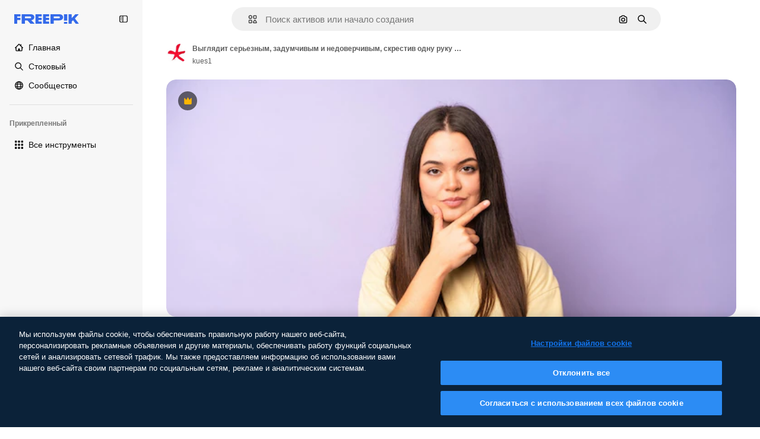

--- FILE ---
content_type: text/javascript
request_url: https://static.cdnpk.net/_next/static/Q87EqBlVuWQ7Pd4oq42Sv/_buildManifest.js
body_size: 22996
content:
self.__BUILD_MANIFEST=function(e,t,a,s,o,n,i,u,l,c,r,d,p,v,h,y,E,m,g,B,k,L,A,b,I,D,f,x,T,V,j,N,F,w,S,C,z,_,K,H,M,G,Z,R,U,O,P,Y,q,W,J,Q,X,$,ee,et,ea,es,eo,en,ei,eu,el,ec,er,ed,ep,ev,eh,ey,eE,em,eg,eB,ek,eL,eA,eb,eI,eD,ef,ex,eT,eV,ej,eN,eF,ew,eS,eC,ez,e_,eK,eH,eM,eG,eZ,eR,eU,eO,eP,eY,eq,eW,eJ,eQ,eX,e$,e0,e8,e1,e9,e5,e4,e3,e2,e6,e7,te,tt,ta,ts,to,tn,ti,tu,tl,tc,tr,td,tp,tv,th,ty,tE,tm,tg,tB,tk,tL,tA,tb,tI,tD,tf,tx,tT,tV,tj,tN,tF,tw,tS,tC,tz,t_,tK,tH,tM,tG,tZ,tR,tU,tO,tP,tY,tq,tW,tJ,tQ,tX,t$,t0,t8,t1,t9,t5,t4,t3,t2,t6,t7,ae,at,aa,as,ao,an,ai,au,al,ac,ar,ad,ap,av,ah,ay,aE,am,ag,aB,ak,aL,aA,ab,aI,aD,af,ax,aT,aV,aj,aN,aF,aw,aS,aC,az,a_,aK,aH,aM,aG,aZ,aR,aU,aO,aP,aY,aq,aW,aJ,aQ,aX,a$,a0,a8,a1,a9,a5,a4,a3,a2,a6,a7,se,st,sa,ss,so,sn,si,su,sl,sc,sr,sd,sp,sv,sh,sy,sE,sm,sg,sB,sk,sL,sA,sb,sI,sD,sf,sx,sT,sV,sj,sN,sF,sw,sS,sC,sz,s_,sK,sH,sM,sG,sZ,sR,sU,sO,sP,sY,sq,sW,sJ,sQ,sX,s$,s0,s8,s1,s9,s5,s4,s3,s2,s6,s7,oe,ot,oa,os,oo,on,oi,ou,ol,oc,or,od,op,ov,oh,oy,oE,om,og,oB,ok,oL,oA,ob,oI,oD,of,ox,oT,oV,oj,oN,oF,ow,oS,oC,oz,o_,oK,oH,oM,oG,oZ,oR,oU,oO,oP,oY,oq,oW,oJ,oQ,oX,o$,o0,o8,o1,o9,o5,o4,o3,o2,o6,o7,ne,nt,na,ns,no,nn,ni,nu,nl,nc,nr,nd,np,nv,nh,ny,nE,nm,ng,nB,nk,nL,nA,nb,nI,nD,nf,nx,nT,nV,nj,nN,nF,nw,nS,nC,nz,n_,nK,nH,nM,nG,nZ,nR,nU,nO,nP,nY,nq,nW,nJ,nQ,nX,n$,n0,n8,n1,n9,n5,n4,n3,n2,n6,n7,ie,it,ia,is,io,ii,iu,il,ic,ir,id,ip,iv,ih,iy,iE,im,ig,iB,ik,iL,iA,ib,iI,iD,ix,iT,iV,ij,iN,iF,iw,iS,iC,iz,i_,iK,iH,iM,iG,iZ,iR,iU,iO,iP,iY,iq,iW,iJ,iQ,iX,i$,i0,i8,i1,i9,i5,i4,i3,i2,i6,i7,ue,ut,ua,us,uo,un,ui,uu,ul,uc,ur,ud,up,uv,uh,uy,uE,um,ug,uB,uk,uL,uA,ub,uI,uD,uf,ux,uT,uV,uj,uN,uF,uw,uS,uC,uz,u_,uK,uH,uM,uG,uZ,uR,uU,uO,uP,uY,uq,uW,uJ,uQ,uX,u$,u0,u8,u1,u9,u5,u4,u3,u2,u6,u7,le,lt,la,ls,lo,ln,li,lu,ll,lc,lr,ld,lp,lv,lh,ly,lE,lm,lg,lB,lk,lL,lA,lb,lI,lD,lf,lx,lT,lV,lj,lN,lF,lw,lS,lC,lz,l_,lK,lH,lM,lG,lZ,lR,lU,lO,lP,lY,lq,lW,lJ,lQ,lX,l$,l0,l8,l1,l9,l5,l4,l3,l2,l6,l7,ce,ct,ca,cs,co,cn,ci,cu,cl,cc,cr,cd,cp,cv,ch,cy,cE,cm,cg,cB,ck,cL,cA,cb,cI,cD,cf,cx,cT,cV,cj,cN,cF,cw,cS,cC,cz,c_,cK,cH,cM,cG,cZ,cR){return{__rewrites:{afterFiles:[{has:P,source:"/:nextInternalLocale(en|ru|et\\-EE|lv\\-LV|lt\\-LT)/metrics",destination:"/:nextInternalLocale/api/metrics"},{has:P,source:"/:nextInternalLocale(en|ru|et\\-EE|lv\\-LV|lt\\-LT)/healthz",destination:"/:nextInternalLocale/api/healthz"},{has:[{type:e,value:aS}],source:"/en/author/:authorSlug/icons/:param(\\d{1,})",destination:"/en/author/:authorSlug/icons/page/:param"},{has:[{type:e,value:p}],source:"/:nextInternalLocale(en|ru|et\\-EE|lv\\-LV|lt\\-LT)/autor/:authorSlug/ikoonid/:param(\\d{1,})",destination:aC},{has:[{type:e,value:h}],source:"/:nextInternalLocale(en|ru|et\\-EE|lv\\-LV|lt\\-LT)/autors/:authorSlug/ikonas/:param(\\d{1,})",destination:aC},{has:[{type:e,value:d}],source:"/:nextInternalLocale(en|ru|et\\-EE|lv\\-LV|lt\\-LT)/autorius/:authorSlug/piktogramos/:param(\\d{1,})",destination:aC},{has:[{type:e,value:p}],source:"/:nextInternalLocale(en|ru|et\\-EE|lv\\-LV|lt\\-LT)/autor/:authorSlug/ikoonid",destination:az},{has:[{type:e,value:h}],source:"/:nextInternalLocale(en|ru|et\\-EE|lv\\-LV|lt\\-LT)/autors/:authorSlug/ikonas",destination:az},{has:[{type:e,value:d}],source:"/:nextInternalLocale(en|ru|et\\-EE|lv\\-LV|lt\\-LT)/autorius/:authorSlug/piktogramos",destination:az},{has:[{type:e,value:p}],source:"/:nextInternalLocale(en|ru|et\\-EE|lv\\-LV|lt\\-LT)/autor/:authorSlug/videod",destination:a_},{has:[{type:e,value:h}],source:"/:nextInternalLocale(en|ru|et\\-EE|lv\\-LV|lt\\-LT)/autors/:authorSlug/video",destination:a_},{has:[{type:e,value:d}],source:"/:nextInternalLocale(en|ru|et\\-EE|lv\\-LV|lt\\-LT)/autorius/:authorSlug/vaizdo-%C4%AFra%C5%A1ai",destination:a_},{has:[{type:e,value:p}],source:"/:nextInternalLocale(en|ru|et\\-EE|lv\\-LV|lt\\-LT)/autor/:authorSlug/animeeritud-ikoonid",destination:aK},{has:[{type:e,value:h}],source:"/:nextInternalLocale(en|ru|et\\-EE|lv\\-LV|lt\\-LT)/autors/:authorSlug/anim%C4%93ts-ikonas",destination:aK},{has:[{type:e,value:d}],source:"/:nextInternalLocale(en|ru|et\\-EE|lv\\-LV|lt\\-LT)/autorius/:authorSlug/animuotas-piktogramos",destination:aK},{has:[{type:e,value:p}],source:sZ,destination:ti},{has:[{type:e,value:h}],source:sR,destination:ti},{has:[{type:e,value:d}],source:sU,destination:ti},{has:[{type:e,value:p}],source:"/:nextInternalLocale(en|ru|et\\-EE|lv\\-LV|lt\\-LT)/autor/:authorSlug/ikoonid/:param",destination:aH},{has:[{type:e,value:h}],source:"/:nextInternalLocale(en|ru|et\\-EE|lv\\-LV|lt\\-LT)/autors/:authorSlug/ikonas/:param",destination:aH},{has:[{type:e,value:d}],source:"/:nextInternalLocale(en|ru|et\\-EE|lv\\-LV|lt\\-LT)/autorius/:authorSlug/piktogramos/:param",destination:aH},{has:[{type:e,value:p}],source:"/:nextInternalLocale(en|ru|et\\-EE|lv\\-LV|lt\\-LT)/autor/:authorSlug/videod/:page",destination:aM},{has:[{type:e,value:h}],source:"/:nextInternalLocale(en|ru|et\\-EE|lv\\-LV|lt\\-LT)/autors/:authorSlug/video/:page",destination:aM},{has:[{type:e,value:d}],source:"/:nextInternalLocale(en|ru|et\\-EE|lv\\-LV|lt\\-LT)/autorius/:authorSlug/vaizdo-%C4%AFra%C5%A1ai/:page",destination:aM},{has:[{type:e,value:p}],source:"/:nextInternalLocale(en|ru|et\\-EE|lv\\-LV|lt\\-LT)/autor/:authorSlug/animeeritud-ikoonid/:param",destination:aG},{has:[{type:e,value:h}],source:"/:nextInternalLocale(en|ru|et\\-EE|lv\\-LV|lt\\-LT)/autors/:authorSlug/anim%C4%93ts-ikonas/:param",destination:aG},{has:[{type:e,value:d}],source:"/:nextInternalLocale(en|ru|et\\-EE|lv\\-LV|lt\\-LT)/autorius/:authorSlug/animuotas-piktogramos/:param",destination:aG},{has:[{type:e,value:p}],source:"/:nextInternalLocale(en|ru|et\\-EE|lv\\-LV|lt\\-LT)/autor/:authorSlug",destination:aZ},{has:[{type:e,value:h}],source:"/:nextInternalLocale(en|ru|et\\-EE|lv\\-LV|lt\\-LT)/autors/:authorSlug",destination:aZ},{has:[{type:e,value:d}],source:"/:nextInternalLocale(en|ru|et\\-EE|lv\\-LV|lt\\-LT)/autorius/:authorSlug",destination:aZ},{has:[{type:e,value:p}],source:"/:nextInternalLocale(en|ru|et\\-EE|lv\\-LV|lt\\-LT)/autor/:authorSlug/:param",destination:aR},{has:[{type:e,value:h}],source:"/:nextInternalLocale(en|ru|et\\-EE|lv\\-LV|lt\\-LT)/autors/:authorSlug/:param",destination:aR},{has:[{type:e,value:d}],source:"/:nextInternalLocale(en|ru|et\\-EE|lv\\-LV|lt\\-LT)/autorius/:authorSlug/:param",destination:aR},{has:[{type:e,value:p}],source:sZ,destination:ti},{has:[{type:e,value:h}],source:sR,destination:ti},{has:[{type:e,value:d}],source:sU,destination:ti},{has:[{type:e,value:p}],source:"/:nextInternalLocale(en|ru|et\\-EE|lv\\-LV|lt\\-LT)/tasuta-disney-mall/:code*",destination:aU},{has:[{type:e,value:h}],source:"/:nextInternalLocale(en|ru|et\\-EE|lv\\-LV|lt\\-LT)/bezmaksas-disney-veidne/:code*",destination:aU},{has:[{type:e,value:d}],source:"/:nextInternalLocale(en|ru|et\\-EE|lv\\-LV|lt\\-LT)/nemokama-disney-%C5%A1ablonas/:code*",destination:aU},{has:[{type:e,value:p}],source:"/:nextInternalLocale(en|ru|et\\-EE|lv\\-LV|lt\\-LT)/premium-disney-mall/:code*",destination:aO},{has:[{type:e,value:h}],source:"/:nextInternalLocale(en|ru|et\\-EE|lv\\-LV|lt\\-LT)/premium-disney-veidne/:code*",destination:aO},{has:[{type:e,value:d}],source:"/:nextInternalLocale(en|ru|et\\-EE|lv\\-LV|lt\\-LT)/premium-disney-%C5%A1ablonas/:code*",destination:aO},{has:[{type:e,value:p}],source:"/:nextInternalLocale(en|ru|et\\-EE|lv\\-LV|lt\\-LT)/tasuta-fotod-vektorid/:param*",destination:aP},{has:[{type:e,value:h}],source:"/:nextInternalLocale(en|ru|et\\-EE|lv\\-LV|lt\\-LT)/bezmaksas-fotogr%C4%81fijas-vektori/:param*",destination:aP},{has:[{type:e,value:d}],source:"/:nextInternalLocale(en|ru|et\\-EE|lv\\-LV|lt\\-LT)/nemokama-nuotraukos-vektoriai/:param*",destination:aP},{has:[{type:e,value:N}],source:"/:nextInternalLocale(en|ru|et\\-EE|lv\\-LV|lt\\-LT)/free-photos-vectors/:param*",destination:V},{has:[{type:e,value:A},{type:t,key:a}],source:tr,destination:td},{has:[{type:e,value:A}],source:tr,destination:tp},{has:[{type:e,value:L},{type:t,key:a}],source:tr,destination:td},{has:[{type:e,value:L}],source:tr,destination:tp},{has:[{type:e,value:p},{type:t,key:a}],source:aY,destination:td},{has:[{type:e,value:p}],source:aY,destination:tp},{has:[{type:e,value:h},{type:t,key:a}],source:aq,destination:td},{has:[{type:e,value:h}],source:aq,destination:tp},{has:[{type:e,value:d},{type:t,key:a}],source:aW,destination:td},{has:[{type:e,value:d}],source:aW,destination:tp},{has:[{type:e,value:p}],source:aY,destination:aJ},{has:[{type:e,value:h}],source:aq,destination:aJ},{has:[{type:e,value:d}],source:aW,destination:aJ},{has:[{type:e,value:p}],source:"/:nextInternalLocale(en|ru|et\\-EE|lv\\-LV|lt\\-LT)/ikoonid/:id*",destination:aQ},{has:[{type:e,value:h}],source:"/:nextInternalLocale(en|ru|et\\-EE|lv\\-LV|lt\\-LT)/ikonas/:id*",destination:aQ},{has:[{type:e,value:d}],source:"/:nextInternalLocale(en|ru|et\\-EE|lv\\-LV|lt\\-LT)/piktogramos/:id*",destination:aQ},{has:[{type:e,value:p}],source:"/:nextInternalLocale(en|ru|et\\-EE|lv\\-LV|lt\\-LT)/ikoon/:id*",destination:aX},{has:[{type:e,value:h}],source:"/:nextInternalLocale(en|ru|et\\-EE|lv\\-LV|lt\\-LT)/ikona/:id*",destination:aX},{has:[{type:e,value:d}],source:"/:nextInternalLocale(en|ru|et\\-EE|lv\\-LV|lt\\-LT)/piktograma/:id*",destination:aX},{has:[{type:e,value:N}],source:tr,destination:V},{has:[{type:e,value:N}],source:"/:nextInternalLocale(en|ru|et\\-EE|lv\\-LV|lt\\-LT)/icons/:id*",destination:V},{has:[{type:e,value:N}],source:"/:nextInternalLocale(en|ru|et\\-EE|lv\\-LV|lt\\-LT)/icon/:id*",destination:V},{has:[{type:e,value:p}],source:"/:nextInternalLocale(en|ru|et\\-EE|lv\\-LV|lt\\-LT)/ai/ikoon-generaator/t%C3%B6%C3%B6riist",destination:a$},{has:[{type:e,value:h}],source:"/:nextInternalLocale(en|ru|et\\-EE|lv\\-LV|lt\\-LT)/ai/ikona-%C4%A3enerators/r%C4%ABks",destination:a$},{has:[{type:e,value:d}],source:"/:nextInternalLocale(en|ru|et\\-EE|lv\\-LV|lt\\-LT)/ai/piktograma-generatorius/%C4%AFrankis",destination:a$},{has:[{type:e,value:A},{type:t,key:a}],source:ao,destination:tv},{has:[{type:e,value:A}],source:ao,destination:th},{has:[{type:e,value:L},{type:t,key:a}],source:ao,destination:tv},{has:[{type:e,value:L}],source:ao,destination:th},{has:[{type:e,value:p},{type:t,key:a}],source:a0,destination:tv},{has:[{type:e,value:p}],source:a0,destination:th},{has:[{type:e,value:h},{type:t,key:a}],source:a8,destination:tv},{has:[{type:e,value:h}],source:a8,destination:th},{has:[{type:e,value:d},{type:t,key:a}],source:a1,destination:tv},{has:[{type:e,value:d}],source:a1,destination:th},{has:[{type:e,value:p}],source:a0,destination:a9},{has:[{type:e,value:h}],source:a8,destination:a9},{has:[{type:e,value:d}],source:a1,destination:a9},{has:[{type:e,value:p}],source:"/:nextInternalLocale(en|ru|et\\-EE|lv\\-LV|lt\\-LT)/animeeritud-ikoon/:id*",destination:a5},{has:[{type:e,value:h}],source:"/:nextInternalLocale(en|ru|et\\-EE|lv\\-LV|lt\\-LT)/anim%C4%93ts-ikona/:id*",destination:a5},{has:[{type:e,value:d}],source:"/:nextInternalLocale(en|ru|et\\-EE|lv\\-LV|lt\\-LT)/animuotas-piktograma/:id*",destination:a5},{has:[{type:t,key:a},{type:e,value:A}],source:sO,destination:ty},{has:[{type:e,value:A}],source:sO,destination:tE},{has:[{type:t,key:a},{type:e,value:L}],source:sP,destination:ty},{has:[{type:e,value:L}],source:sP,destination:tE},{has:[{type:t,key:a},{type:e,value:p}],source:sY,destination:ty},{has:[{type:e,value:p}],source:sY,destination:tE},{has:[{type:t,key:a},{type:e,value:h}],source:sq,destination:ty},{has:[{type:e,value:h}],source:sq,destination:tE},{has:[{type:t,key:a},{type:e,value:d}],source:sW,destination:ty},{has:[{type:e,value:d}],source:sW,destination:tE},{has:[{type:e,value:A},{type:t,key:a}],source:sJ,destination:tm},{has:[{type:e,value:A}],source:sJ,destination:tg},{has:[{type:e,value:L},{type:t,key:a}],source:sQ,destination:tm},{has:[{type:e,value:L}],source:sQ,destination:tg},{has:[{type:e,value:p},{type:t,key:a}],source:sX,destination:tm},{has:[{type:e,value:p}],source:sX,destination:tg},{has:[{type:e,value:h},{type:t,key:a}],source:s$,destination:tm},{has:[{type:e,value:h}],source:s$,destination:tg},{has:[{type:e,value:d},{type:t,key:a}],source:s0,destination:tm},{has:[{type:e,value:d}],source:s0,destination:tg},{has:[{type:e,value:"www.freepik.es|freepik.es|br.freepik.com|localhost"}],source:"/:nextInternalLocale(en|ru|et\\-EE|lv\\-LV|lt\\-LT)/mockups/categorias/:slug",destination:"/:nextInternalLocale/mockups/category/:slug"},{has:[{type:e,value:tB}],source:"/it/mockups/categorie/:slug",destination:"/it/mockups/category/:slug"},{has:[{type:e,value:tk}],source:"/fr/mockups/categories/:slug",destination:"/fr/mockups/category/:slug"},{has:[{type:e,value:tL}],source:"/de/mockups/kategorien/:slug",destination:"/de/mockups/category/:slug"},{has:[{type:e,value:tu}],source:"/nl/mockups/categorien/:slug",destination:"/nl/mockups/category/:slug"},{has:[{type:e,value:a4}],source:"/ja/%E3%83%A2%E3%83%83%E3%82%AF%E3%82%A2%E3%83%83%E3%83%97/%E3%82%AB%E3%83%86%E3%82%B4%E3%83%AA%E3%83%BC/:slug",destination:"/ja/mockups/category/:slug"},{has:[{type:e,value:a3}],source:"/ko/%EB%AA%A9%EC%97%85/%EC%B9%B4%ED%85%8C%EA%B3%A0%EB%A6%AC/:slug",destination:"/ko/mockups/category/:slug"},{has:[{type:e,value:tA}],source:"/pl/mockups/kategorie/:slug",destination:"/pl/mockups/category/:slug"},{has:[{type:e,value:L}],source:"/ru/%D0%BC%D0%BE%D0%BA%D0%B0%D0%BF%D1%8B/k%D0%B0%D1%82%D0%B5%D0%B3%D0%BE%D1%80%D0%B8%D0%B8/:slug",destination:"/ru/mockups/category/:slug"},{has:[{type:e,value:ec}],source:"/zh-HK/%E6%A8%A3%E6%9C%AC/%E9%A1%9E%E5%88%A5/:slug",destination:"/zh-HK/mockups/category/:slug"},{has:[{type:e,value:er}],source:"/hi-IN/%E0%A4%AE%E0%A5%89%E0%A4%95%E0%A4%85%E0%A4%AA/%E0%A4%95%E0%A5%87%E0%A4%9F%E0%A5%87%E0%A4%97%E0%A4%B0%E0%A5%80/:slug",destination:"/hi-IN/mockups/category/:slug"},{has:[{type:e,value:ed}],source:"/th-TH/%E0%B8%8A%E0%B8%B4%E0%B9%89%E0%B8%99%E0%B8%87%E0%B8%B2%E0%B8%99%E0%B8%88%E0%B8%B3%E0%B8%A5%E0%B8%AD%E0%B8%87/%E0%B8%AB%E0%B8%A1%E0%B8%A7%E0%B8%94%E0%B8%AB%E0%B8%A1%E0%B8%B9%E0%B9%88/:slug",destination:"/th-TH/mockups/category/:slug"},{has:[{type:e,value:ep}],source:"/cs-CZ/mockupy/kategorie/:slug",destination:"/cs-CZ/mockups/category/:slug"},{has:[{type:e,value:ev}],source:"/da-DK/mockups/kategori/:slug",destination:"/da-DK/mockups/category/:slug"},{has:[{type:e,value:eh}],source:"/fi-FI/mallikuvat/kategoria/:slug",destination:"/fi-FI/mockups/category/:slug"},{has:[{type:e,value:ey}],source:"/nb-NO/mockups/kategori/:slug",destination:"/nb-NO/mockups/category/:slug"},{has:[{type:e,value:eE}],source:"/sv-SE/mockups/kategori/:slug",destination:"/sv-SE/mockups/category/:slug"},{has:[{type:e,value:em}],source:"/tr-TR/mockup/kategori/:slug",destination:"/tr-TR/mockups/category/:slug"},{has:[{type:e,value:eg}],source:"/id-ID/mockup/kategori/:slug",destination:"/id-ID/mockups/category/:slug"},{has:[{type:e,value:eB}],source:"/vi-VN/mo-hinh/danh-muc/:slug",destination:"/vi-VN/mockups/category/:slug"},{has:[{type:e,value:ek}],source:"/af-ZA/voorstellings/kategorie/:slug",destination:"/af-ZA/mockups/category/:slug"},{has:[{type:e,value:eL}],source:"/az-AZ/maketl%c9%99r/kateqoriya/:slug",destination:"/az-AZ/mockups/category/:slug"},{has:[{type:e,value:eA}],source:"/be-BY/%d0%bc%d0%b0%d0%ba%d0%b0%d0%bf%d1%8b/%d0%ba%d0%b0%d1%82%d1%8d%d0%b3%d0%be%d1%80%d1%8b%d1%8f/:slug",destination:"/be-BY/mockups/category/:slug"},{has:[{type:e,value:eb}],source:"/bg-BG/%D0%BC%D0%B0%D0%BA%D0%B5%D1%82%D0%B8/%D0%BA%D0%B0%D1%82%D0%B5%D0%B3%D0%BE%D1%80%D0%B8%D1%8F/:slug",destination:"/bg-BG/mockups/category/:slug"},{has:[{type:e,value:eI}],source:"/bn-BD/%E0%A6%AE%E0%A6%95%E0%A6%86%E0%A6%AA/%E0%A6%95%E0%A7%8D%E0%A6%AF%E0%A6%BE%E0%A6%9F%E0%A6%BE%E0%A6%97%E0%A6%B0%E0%A6%BF/:slug",destination:"/bn-BD/mockups/category/:slug"},{has:[{type:e,value:eD}],source:"/bs-BA/makete/kategorija/:slug",destination:"/bs-BA/mockups/category/:slug"},{has:[{type:e,value:ef}],source:"/ceb-PH/mga-mockup/kategoriya/:slug",destination:"/ceb-PH/mockups/category/:slug"},{has:[{type:e,value:ex}],source:"/el-GR/mockups/katigoria/:slug",destination:"/el-GR/mockups/category/:slug"},{has:[{type:e,value:p}],source:"/et-EE/makette/kategooria/:slug",destination:"/et-EE/mockups/category/:slug"},{has:[{type:e,value:eT}],source:"/gu-IN/%e0%aa%ae%e0%ab%8b%e0%aa%95%e0%aa%85%e0%aa%aa%e0%ab%8d%e0%aa%b8/%e0%aa%b6%e0%ab%8d%e0%aa%b0%e0%ab%87%e0%aa%a3%e0%ab%80/:slug",destination:"/gu-IN/mockups/category/:slug"},{has:[{type:e,value:eV}],source:"/ha-NG/tsararrun-samfura/naui/:slug",destination:"/ha-NG/mockups/category/:slug"},{has:[{type:e,value:ej}],source:"/hr-HR/makete/kategorija/:slug",destination:"/hr-HR/mockups/category/:slug"},{has:[{type:e,value:eN}],source:"/hu-HU/makettek/kategoria/:slug",destination:"/hu-HU/mockups/category/:slug"},{has:[{type:e,value:eF}],source:"/hy-AM/%d5%b4%d5%a1%d5%af%d5%a5%d5%bf%d5%b6%d5%a5%d6%80/%d5%af%d5%a1%d5%bf%d5%a5%d5%a3%d5%b8%d6%80%d5%ab%d5%a1/:slug",destination:"/hy-AM/mockups/category/:slug"},{has:[{type:e,value:ew}],source:"/ig-NG/ihe-nlereanya/%e1%bb%a5d%e1%bb%8b/:slug",destination:"/ig-NG/mockups/category/:slug"},{has:[{type:e,value:eS}],source:"/is-IS/fleiri-synishorn/flokkur/:slug",destination:"/is-IS/mockups/category/:slug"},{has:[{type:e,value:eC}],source:"/jv-ID/para-mockup/kategori/:slug",destination:"/jv-ID/mockups/category/:slug"},{has:[{type:e,value:ez}],source:"/ka-GE/%e1%83%9b%e1%83%90%e1%83%99%e1%83%94%e1%83%a2%e1%83%94%e1%83%91%e1%83%98/%e1%83%99%e1%83%90%e1%83%a2%e1%83%94%e1%83%92%e1%83%9d%e1%83%a0%e1%83%98%e1%83%90/:slug",destination:"/ka-GE/mockups/category/:slug"},{has:[{type:e,value:e_}],source:"/kk-KZ/%d0%bc%d0%be%d0%ba%d0%b0%d0%bf%d1%82%d0%b0%d1%80/%d1%81%d0%b0%d0%bd%d0%b0%d1%82/:slug",destination:"/kk-KZ/mockups/category/:slug"},{has:[{type:e,value:eK}],source:"/km-KH/%e1%9e%85%e1%9f%92%e1%9e%9a%e1%9e%be%e1%9e%93%e1%9e%82%e1%9f%86%e1%9e%9a%e1%9e%bc/%e1%9e%94%e1%9f%92%e1%9e%9a%e1%9e%97%e1%9f%81%e1%9e%91/:slug",destination:"/km-KH/mockups/category/:slug"},{has:[{type:e,value:eH}],source:"/kn-IN/%e0%b2%86%e0%b2%95%e0%b3%83%e0%b2%a4%e0%b2%bf-%e0%b2%ae%e0%b2%be%e0%b2%a6%e0%b2%b0%e0%b2%bf/%e0%b2%b5%e0%b2%b0%e0%b3%8d%e0%b2%97/:slug",destination:"/kn-IN/mockups/category/:slug"},{has:[{type:e,value:eM}],source:"/lo-LA/%E0%BA%AB%E0%BA%BC%E0%BA%B2%E0%BA%8D%E0%BB%81%E0%BA%9A%E0%BA%9A%E0%BA%88%E0%BA%B3%E0%BA%A5%E0%BA%AD%E0%BA%87/%E0%BA%9B%E0%BA%B0%E0%BB%80%E0%BA%9E%E0%BA%94/:slug",destination:"/lo-LA/mockups/category/:slug"},{has:[{type:e,value:d}],source:"/lt-LT/maketai/kategorija/:slug",destination:"/lt-LT/mockups/category/:slug"},{has:[{type:e,value:h}],source:"/lv-LV/maketiem/kategorija/:slug",destination:"/lv-LV/mockups/category/:slug"},{has:[{type:e,value:eG}],source:"/mk-MK/%d0%bc%d0%b0%d0%ba%d0%b5%d1%82%d0%b8/%d0%ba%d0%b0%d1%82%d0%b5%d0%b3%d0%be%d1%80%d0%b8%d1%98%d0%b0/:slug",destination:"/mk-MK/mockups/category/:slug"},{has:[{type:e,value:eZ}],source:"/ml-IN/%e0%b4%ae%e0%b5%8b%e0%b4%95%e0%b5%8d%e0%b4%95%e0%b4%aa%e0%b5%8d%e0%b4%aa%e0%b5%81%e0%b4%95%e0%b5%be/%e0%b4%b5%e0%b4%bf%e0%b4%ad%e0%b4%be%e0%b4%97%e0%b4%82/:slug",destination:"/ml-IN/mockups/category/:slug"},{has:[{type:e,value:eR}],source:"/mn-MN/%d1%82%d0%b0%d0%bd%d0%b8%d0%bb%d1%86%d1%83%d1%83%d0%bb%d0%b3%d0%b0-%d0%b7%d0%b0%d0%b3%d0%b2%d0%b0%d1%80%d1%83%d1%83%d0%b4/%d0%b0%d0%bd%d0%b3%d0%b8%d0%bb%d0%b0%d0%bb/:slug",destination:"/mn-MN/mockups/category/:slug"},{has:[{type:e,value:eU}],source:"/mr-IN/%E0%A4%AE%E0%A5%89%E0%A4%95%E0%A4%85%E0%A4%AA%E0%A5%8D%E0%A4%B8/%E0%A4%B5%E0%A4%B0%E0%A5%8D%E0%A4%97/:slug",destination:"/mr-IN/mockups/category/:slug"},{has:[{type:e,value:eO}],source:"/ms-MY/mockup-berbilang/kategori/:slug",destination:"/ms-MY/mockups/category/:slug"},{has:[{type:e,value:eP}],source:"/my-MM/%e1%80%99%e1%80%b1%e1%80%ac%e1%80%b7%e1%80%80%e1%80%95%e1%80%ba%e1%80%99%e1%80%bb%e1%80%ac%e1%80%b8/%e1%80%a1%e1%80%99%e1%80%bb%e1%80%ad%e1%80%af%e1%80%b8%e1%80%a1%e1%80%85%e1%80%ac%e1%80%b8/:slug",destination:"/my-MM/mockups/category/:slug"},{has:[{type:e,value:eY}],source:"/ne-NP/%e0%a4%ae%e0%a5%8b%e0%a4%95%e0%a4%85%e0%a4%aa%e0%a4%b9%e0%a4%b0%e0%a5%82/%e0%a4%b6%e0%a5%8d%e0%a4%b0%e0%a5%87%e0%a4%a3%e0%a5%80/:slug",destination:"/ne-NP/mockups/category/:slug"},{has:[{type:e,value:eq}],source:"/pa-IN/%e0%a8%ae%e0%a9%8c%e0%a8%95%e0%a8%85%e0%a9%b1%e0%a8%aa%e0%a8%b8/%e0%a8%b8%e0%a8%bc%e0%a9%8d%e0%a8%b0%e0%a9%87%e0%a8%a3%e0%a9%80/:slug",destination:"/pa-IN/mockups/category/:slug"},{has:[{type:e,value:"pt.freepik.com|localhost"}],source:"/pt/mockups/categorias/:slug",destination:"/pt/mockups/category/:slug"},{has:[{type:e,value:eW}],source:"/ro-RO/mockup-uri/categorie/:slug",destination:"/ro-RO/mockups/category/:slug"},{has:[{type:e,value:eJ}],source:"/si-LK/%E0%B6%B6%E0%B7%9C%E0%B7%84%E0%B7%9D-%E0%B6%B8%E0%B7%9C%E0%B6%9A%E0%B7%8A%E0%B6%85%E0%B6%B4%E0%B7%8A/%E0%B6%B4%E0%B7%8A%E0%B6%BB%E0%B7%80%E0%B6%BB%E0%B7%8A%E0%B6%9C%E0%B6%BA/:slug",destination:"/si-LK/mockups/category/:slug"},{has:[{type:e,value:eQ}],source:"/sk-SK/mockupy/kateg%c3%b3ria/:slug",destination:"/sk-SK/mockups/category/:slug"},{has:[{type:e,value:eX}],source:"/sl-SI/maket/kategorija/:slug",destination:"/sl-SI/mockups/category/:slug"},{has:[{type:e,value:e$}],source:"/so-SO/muunado/qeybta/:slug",destination:"/so-SO/mockups/category/:slug"},{has:[{type:e,value:e0}],source:"/sq-AL/disa-makete/kategori/:slug",destination:"/sq-AL/mockups/category/:slug"},{has:[{type:e,value:e8}],source:"/sr-RS/makete/kategorija/:slug",destination:"/sr-RS/mockups/category/:slug"},{has:[{type:e,value:e1}],source:"/sw-KE/maktaba/kategoria/:slug",destination:"/sw-KE/mockups/category/:slug"},{has:[{type:e,value:e9}],source:"/ta-IN/%E0%AE%A8%E0%AE%95%E0%AE%B2%E0%AF%8D-%E0%AE%B5%E0%AE%9F%E0%AE%BF%E0%AE%B5%E0%AE%99%E0%AF%8D%E0%AE%95%E0%AE%B3%E0%AF%8D/%E0%AE%B5%E0%AE%95%E0%AF%88/:slug",destination:"/ta-IN/mockups/category/:slug"},{has:[{type:e,value:e5}],source:"/te-IN/%E0%B0%AE%E0%B0%BE%E0%B0%95%E0%B1%8D%E0%B0%AA%E0%B1%8D%E0%B0%B2%E0%B1%81/%E0%B0%B5%E0%B0%B0%E0%B1%8D%E0%B0%97%E0%B0%82/:slug",destination:"/te-IN/mockups/category/:slug"},{has:[{type:e,value:e4}],source:"/tl-PH/mga-mockup/kategorya/:slug",destination:"/tl-PH/mockups/category/:slug"},{has:[{type:e,value:e3}],source:"/uk-UA/%D0%BC%D0%BE%D0%BA%D0%B0%D0%BF%D0%B8/%D0%BA%D0%B0%D1%82%D0%B5%D0%B3%D0%BE%D1%80%D1%96%D1%8F/:slug",destination:"/uk-UA/mockups/category/:slug"},{has:[{type:e,value:e2}],source:"/uz-UZ/maketlar/kategoriya/:slug",destination:"/uz-UZ/mockups/category/:slug"},{has:[{type:e,value:e6}],source:"/yo-NG/%c3%a0w%e1%bb%8dn-%c3%a0p%e1%ba%b9%e1%ba%b9r%e1%ba%b9-%c3%a0w%c3%b2r%c3%a1n/%e1%ba%b9ka/:slug",destination:"/yo-NG/mockups/category/:slug"},{has:[{type:e,value:e7}],source:"/zh-CN/%E6%A8%A1%E5%9E%8B/%E7%B1%BB%E5%88%AB/:slug",destination:"/zh-CN/mockups/category/:slug"},{has:[{type:e,value:te}],source:"/zh-TW/%e5%a4%9a%e5%80%8b%e6%a8%a1%e6%93%ac%e5%9c%96/%e9%a1%9e%e5%88%a5/:slug",destination:"/zh-TW/mockups/category/:slug"},{has:[{type:e,value:tt}],source:"/zu-ZA/izifanekiso/isigaba/:slug",destination:"/zu-ZA/mockups/category/:slug"},{has:[{type:e,value:p}],source:"/:nextInternalLocale(en|ru|et\\-EE|lv\\-LV|lt\\-LT)/fotod/:param+",destination:a2},{has:[{type:e,value:h}],source:"/:nextInternalLocale(en|ru|et\\-EE|lv\\-LV|lt\\-LT)/fotografijas/:param+",destination:a2},{has:[{type:e,value:d}],source:"/:nextInternalLocale(en|ru|et\\-EE|lv\\-LV|lt\\-LT)/nuotraukos/:param+",destination:a2},{has:[{type:e,value:N}],source:"/:nextInternalLocale(en|ru|et\\-EE|lv\\-LV|lt\\-LT)/photos/:param+",destination:V},{has:[{type:e,value:p}],source:"/:nextInternalLocale(en|ru|et\\-EE|lv\\-LV|lt\\-LT)/populaarne-psd",destination:a6},{has:[{type:e,value:h}],source:"/:nextInternalLocale(en|ru|et\\-EE|lv\\-LV|lt\\-LT)/popul%C4%81rs-psd",destination:a6},{has:[{type:e,value:d}],source:"/:nextInternalLocale(en|ru|et\\-EE|lv\\-LV|lt\\-LT)/populiarus-psd",destination:a6},{has:[{type:e,value:p}],source:"/:nextInternalLocale(en|ru|et\\-EE|lv\\-LV|lt\\-LT)/populaarne-psd/:param*",destination:a7},{has:[{type:e,value:h}],source:"/:nextInternalLocale(en|ru|et\\-EE|lv\\-LV|lt\\-LT)/popul%C4%81rs-psd/:param*",destination:a7},{has:[{type:e,value:d}],source:"/:nextInternalLocale(en|ru|et\\-EE|lv\\-LV|lt\\-LT)/populiarus-psd/:param*",destination:a7},{has:[{type:t,key:a},{type:e,value:A}],source:an,destination:tb},{has:[{type:e,value:A}],source:an,destination:tI},{has:[{type:t,key:a},{type:e,value:L}],source:an,destination:tb},{has:[{type:e,value:L}],source:an,destination:tI},{has:[{type:t,key:a},{type:e,value:p}],source:s8,destination:tb},{has:[{type:e,value:p}],source:s8,destination:tI},{has:[{type:t,key:a},{type:e,value:h}],source:s1,destination:tb},{has:[{type:e,value:h}],source:s1,destination:tI},{has:[{type:t,key:a},{type:e,value:d}],source:s9,destination:tb},{has:[{type:e,value:d}],source:s9,destination:tI},{has:[{type:e,value:L}],source:"/:nextInternalLocale(en|ru|et\\-EE|lv\\-LV|lt\\-LT)/%D1%86%D0%B5%D0%BD%D1%8B",destination:ai},{has:[{type:e,value:p}],source:"/:nextInternalLocale(en|ru|et\\-EE|lv\\-LV|lt\\-LT)/hinnakujundus",destination:ai},{has:[{type:e,value:h}],source:"/:nextInternalLocale(en|ru|et\\-EE|lv\\-LV|lt\\-LT)/cenu-noteiksana",destination:ai},{has:[{type:e,value:d}],source:"/:nextInternalLocale(en|ru|et\\-EE|lv\\-LV|lt\\-LT)/kainos",destination:ai},{has:[{type:e,value:L}],source:"/:nextInternalLocale(en|ru|et\\-EE|lv\\-LV|lt\\-LT)/%D1%86%D0%B5%D0%BD%D1%8B/:id*",destination:au},{has:[{type:e,value:p}],source:"/:nextInternalLocale(en|ru|et\\-EE|lv\\-LV|lt\\-LT)/hinnakujundus/:id*",destination:au},{has:[{type:e,value:h}],source:"/:nextInternalLocale(en|ru|et\\-EE|lv\\-LV|lt\\-LT)/cenu-noteiksana/:id*",destination:au},{has:[{type:e,value:d}],source:"/:nextInternalLocale(en|ru|et\\-EE|lv\\-LV|lt\\-LT)/kainos/:id*",destination:au},{has:[{type:e,value:p}],source:"/:nextInternalLocale(en|ru|et\\-EE|lv\\-LV|lt\\-LT)/hinnakujundus-meeskonnad",destination:se},{has:[{type:e,value:h}],source:"/:nextInternalLocale(en|ru|et\\-EE|lv\\-LV|lt\\-LT)/cenu-noteik%C5%A1ana-komanda",destination:se},{has:[{type:e,value:d}],source:"/:nextInternalLocale(en|ru|et\\-EE|lv\\-LV|lt\\-LT)/kainos-komanda",destination:se},{has:[{type:e,value:p}],source:"/:nextInternalLocale(en|ru|et\\-EE|lv\\-LV|lt\\-LT)/tasuta-vektor",destination:st},{has:[{type:e,value:h}],source:"/:nextInternalLocale(en|ru|et\\-EE|lv\\-LV|lt\\-LT)/bezmaksas-vektors",destination:st},{has:[{type:e,value:d}],source:"/:nextInternalLocale(en|ru|et\\-EE|lv\\-LV|lt\\-LT)/nemokama-vektorius",destination:st},{has:[{type:e,value:p}],source:"/:nextInternalLocale(en|ru|et\\-EE|lv\\-LV|lt\\-LT)/tasuta-vektor/:id*",destination:sa},{has:[{type:e,value:h}],source:"/:nextInternalLocale(en|ru|et\\-EE|lv\\-LV|lt\\-LT)/bezmaksas-vektors/:id*",destination:sa},{has:[{type:e,value:d}],source:"/:nextInternalLocale(en|ru|et\\-EE|lv\\-LV|lt\\-LT)/nemokama-vektorius/:id*",destination:sa},{has:[{type:e,value:p}],source:"/:nextInternalLocale(en|ru|et\\-EE|lv\\-LV|lt\\-LT)/premium-vektor",destination:ss},{has:[{type:e,value:h}],source:"/:nextInternalLocale(en|ru|et\\-EE|lv\\-LV|lt\\-LT)/premium-vektors",destination:ss},{has:[{type:e,value:d}],source:"/:nextInternalLocale(en|ru|et\\-EE|lv\\-LV|lt\\-LT)/premium-vektorius",destination:ss},{has:[{type:e,value:p}],source:"/:nextInternalLocale(en|ru|et\\-EE|lv\\-LV|lt\\-LT)/premium-vektor/:id*",destination:so},{has:[{type:e,value:h}],source:"/:nextInternalLocale(en|ru|et\\-EE|lv\\-LV|lt\\-LT)/premium-vektors/:id*",destination:so},{has:[{type:e,value:d}],source:"/:nextInternalLocale(en|ru|et\\-EE|lv\\-LV|lt\\-LT)/premium-vektorius/:id*",destination:so},{has:[{type:e,value:p}],source:"/:nextInternalLocale(en|ru|et\\-EE|lv\\-LV|lt\\-LT)/tasuta-foto",destination:sn},{has:[{type:e,value:h}],source:"/:nextInternalLocale(en|ru|et\\-EE|lv\\-LV|lt\\-LT)/bezmaksas-foto",destination:sn},{has:[{type:e,value:d}],source:"/:nextInternalLocale(en|ru|et\\-EE|lv\\-LV|lt\\-LT)/nemokama-nuotrauka",destination:sn},{has:[{type:e,value:p}],source:"/:nextInternalLocale(en|ru|et\\-EE|lv\\-LV|lt\\-LT)/tasuta-foto/:id*",destination:si},{has:[{type:e,value:h}],source:"/:nextInternalLocale(en|ru|et\\-EE|lv\\-LV|lt\\-LT)/bezmaksas-foto/:id*",destination:si},{has:[{type:e,value:d}],source:"/:nextInternalLocale(en|ru|et\\-EE|lv\\-LV|lt\\-LT)/nemokama-nuotrauka/:id*",destination:si},{has:[{type:e,value:s5}],source:"/:nextInternalLocale(en|ru|et\\-EE|lv\\-LV|lt\\-LT)/premium-foto",destination:s4},{has:[{type:e,value:d}],source:"/:nextInternalLocale(en|ru|et\\-EE|lv\\-LV|lt\\-LT)/premium-nuotrauka",destination:s4},{has:[{type:e,value:s5}],source:"/:nextInternalLocale(en|ru|et\\-EE|lv\\-LV|lt\\-LT)/premium-foto/:id*",destination:s3},{has:[{type:e,value:d}],source:"/:nextInternalLocale(en|ru|et\\-EE|lv\\-LV|lt\\-LT)/premium-nuotrauka/:id*",destination:s3},{has:[{type:e,value:p}],source:"/:nextInternalLocale(en|ru|et\\-EE|lv\\-LV|lt\\-LT)/tasuta-psd",destination:su},{has:[{type:e,value:h}],source:"/:nextInternalLocale(en|ru|et\\-EE|lv\\-LV|lt\\-LT)/bezmaksas-psd",destination:su},{has:[{type:e,value:d}],source:"/:nextInternalLocale(en|ru|et\\-EE|lv\\-LV|lt\\-LT)/nemokama-psd",destination:su},{has:[{type:e,value:p}],source:"/:nextInternalLocale(en|ru|et\\-EE|lv\\-LV|lt\\-LT)/tasuta-psd/:id*",destination:sl},{has:[{type:e,value:h}],source:"/:nextInternalLocale(en|ru|et\\-EE|lv\\-LV|lt\\-LT)/bezmaksas-psd/:id*",destination:sl},{has:[{type:e,value:d}],source:"/:nextInternalLocale(en|ru|et\\-EE|lv\\-LV|lt\\-LT)/nemokama-psd/:id*",destination:sl},{has:[{type:e,value:p}],source:"/:nextInternalLocale(en|ru|et\\-EE|lv\\-LV|lt\\-LT)/tasuta-ai-pilt",destination:sc},{has:[{type:e,value:h}],source:"/:nextInternalLocale(en|ru|et\\-EE|lv\\-LV|lt\\-LT)/bezmaksas-mi-att%C4%93ls",destination:sc},{has:[{type:e,value:d}],source:"/:nextInternalLocale(en|ru|et\\-EE|lv\\-LV|lt\\-LT)/nemokama-di-vaizdas",destination:sc},{has:[{type:e,value:p}],source:"/:nextInternalLocale(en|ru|et\\-EE|lv\\-LV|lt\\-LT)/tasuta-ai-pilt/:id*",destination:sr},{has:[{type:e,value:h}],source:"/:nextInternalLocale(en|ru|et\\-EE|lv\\-LV|lt\\-LT)/bezmaksas-mi-att%C4%93ls/:id*",destination:sr},{has:[{type:e,value:d}],source:"/:nextInternalLocale(en|ru|et\\-EE|lv\\-LV|lt\\-LT)/nemokama-di-vaizdas/:id*",destination:sr},{has:[{type:e,value:p}],source:"/:nextInternalLocale(en|ru|et\\-EE|lv\\-LV|lt\\-LT)/premium-ai-pilt",destination:sd},{has:[{type:e,value:h}],source:"/:nextInternalLocale(en|ru|et\\-EE|lv\\-LV|lt\\-LT)/premium-mi-att%C4%93ls",destination:sd},{has:[{type:e,value:d}],source:"/:nextInternalLocale(en|ru|et\\-EE|lv\\-LV|lt\\-LT)/premium-di-vaizdas",destination:sd},{has:[{type:e,value:p}],source:"/:nextInternalLocale(en|ru|et\\-EE|lv\\-LV|lt\\-LT)/premium-ai-pilt/:id*",destination:sp},{has:[{type:e,value:h}],source:"/:nextInternalLocale(en|ru|et\\-EE|lv\\-LV|lt\\-LT)/premium-mi-att%C4%93ls/:id*",destination:sp},{has:[{type:e,value:d}],source:"/:nextInternalLocale(en|ru|et\\-EE|lv\\-LV|lt\\-LT)/premium-di-vaizdas/:id*",destination:sp},{has:[{type:e,value:N}],source:"/:nextInternalLocale(en|ru|et\\-EE|lv\\-LV|lt\\-LT)/free-vector",destination:V},{has:[{type:e,value:N}],source:"/:nextInternalLocale(en|ru|et\\-EE|lv\\-LV|lt\\-LT)/free-vector/:id*",destination:V},{has:[{type:e,value:N}],source:"/:nextInternalLocale(en|ru|et\\-EE|lv\\-LV|lt\\-LT)/premium-vector",destination:V},{has:[{type:e,value:N}],source:"/:nextInternalLocale(en|ru|et\\-EE|lv\\-LV|lt\\-LT)/premium-vector/:id*",destination:V},{has:[{type:e,value:N}],source:"/:nextInternalLocale(en|ru|et\\-EE|lv\\-LV|lt\\-LT)/free-photo",destination:V},{has:[{type:e,value:N}],source:"/:nextInternalLocale(en|ru|et\\-EE|lv\\-LV|lt\\-LT)/free-photo/:id*",destination:V},{has:[{type:e,value:N}],source:"/:nextInternalLocale(en|ru|et\\-EE|lv\\-LV|lt\\-LT)/premium-photo",destination:V},{has:[{type:e,value:N}],source:"/:nextInternalLocale(en|ru|et\\-EE|lv\\-LV|lt\\-LT)/premium-photo/:id*",destination:V},{has:[{type:e,value:N}],source:"/:nextInternalLocale(en|ru|et\\-EE|lv\\-LV|lt\\-LT)/free-psd",destination:V},{has:[{type:e,value:N}],source:"/:nextInternalLocale(en|ru|et\\-EE|lv\\-LV|lt\\-LT)/free-psd/:id*",destination:V},{has:[{type:e,value:N}],source:"/:nextInternalLocale(en|ru|et\\-EE|lv\\-LV|lt\\-LT)/free-ai-image",destination:V},{has:[{type:e,value:N}],source:"/:nextInternalLocale(en|ru|et\\-EE|lv\\-LV|lt\\-LT)/free-ai-image/:id*",destination:V},{has:[{type:e,value:N}],source:"/:nextInternalLocale(en|ru|et\\-EE|lv\\-LV|lt\\-LT)/premium-ai-image",destination:V},{has:[{type:e,value:N}],source:"/:nextInternalLocale(en|ru|et\\-EE|lv\\-LV|lt\\-LT)/premium-ai-image/:id*",destination:V},{has:[{type:e,value:N}],source:tD,destination:V},{has:[{type:e,value:N}],source:"/:nextInternalLocale(en|ru|et\\-EE|lv\\-LV|lt\\-LT)/templates/:id*",destination:V},{has:[{type:t,key:a},{type:e,value:A}],source:ta,destination:tf},{has:[{type:e,value:A}],source:ta,destination:tx},{has:[{type:t,key:a},{type:e,value:L}],source:s2,destination:tf},{has:[{type:e,value:L}],source:s2,destination:tx},{has:[{type:t,key:a},{type:e,value:p}],source:ta,destination:tf},{has:[{type:e,value:p}],source:ta,destination:tx},{has:[{type:t,key:a},{type:e,value:h}],source:ta,destination:tf},{has:[{type:e,value:h}],source:ta,destination:tx},{has:[{type:t,key:a},{type:e,value:d}],source:ta,destination:tf},{has:[{type:e,value:d}],source:ta,destination:tx},{has:[{type:t,key:a},{type:e,value:A}],source:tD,destination:tT},{has:[{type:e,value:A}],source:tD,destination:tV},{has:[{type:t,key:a},{type:e,value:L}],source:tD,destination:tT},{has:[{type:e,value:L}],source:tD,destination:tV},{has:[{type:t,key:a},{type:e,value:p}],source:s6,destination:tT},{has:[{type:e,value:p}],source:s6,destination:tV},{has:[{type:t,key:a},{type:e,value:h}],source:s7,destination:tT},{has:[{type:e,value:h}],source:s7,destination:tV},{has:[{type:t,key:a},{type:e,value:d}],source:oe,destination:tT},{has:[{type:e,value:d}],source:oe,destination:tV},{has:[{type:e,value:"www.freepik.com|freepik.com|ru.freepik.com|localhost"}],source:"/:nextInternalLocale(en|ru|et\\-EE|lv\\-LV|lt\\-LT)/create/:slug",destination:"/:nextInternalLocale/templates/category/:slug"},{has:[{type:e,value:"www.freepik.es|freepik.es|localhost"}],source:"/es/crear/:slug",destination:"/es/templates/category/:slug"},{has:[{type:e,value:tL}],source:"/de/erstellen/:slug",destination:"/de/templates/category/:slug"},{has:[{type:e,value:tk}],source:"/fr/creer/:slug",destination:"/fr/templates/category/:slug"},{has:[{type:e,value:tB}],source:"/it/creare/:slug",destination:"/it/templates/category/:slug"},{has:[{type:e,value:sv}],source:"/pt/criar/:slug",destination:"/pt/templates/category/:slug"},{has:[{type:e,value:a4}],source:"/ja/%E4%BD%9C%E6%88%90%E3%81%99%E3%82%8B/:slug",destination:"/ja/templates/category/:slug"},{has:[{type:e,value:a3}],source:"/ko/%EC%83%9D%EC%84%B1%ED%95%98%EA%B8%B0/:slug",destination:"/ko/templates/category/:slug"},{has:[{type:e,value:tu}],source:"/nl/maken/:slug",destination:"/nl/templates/category/:slug"},{has:[{type:e,value:tA}],source:"/pl/tworzyc/:slug",destination:"/pl/templates/category/:slug"},{has:[{type:e,value:ec}],source:"/zh-HK/%E5%89%B5%E9%80%A0/:slug",destination:"/zh-HK/templates/category/:slug"},{has:[{type:e,value:er}],source:"/hi-IN/%E0%A4%95%E0%A5%8D%E0%A4%B0%E0%A5%80%E0%A4%90%E0%A4%9F/:slug",destination:"/hi-IN/templates/category/:slug"},{has:[{type:e,value:ed}],source:"/th-TH/%E0%B8%AA%E0%B8%A3%E0%B9%89%E0%B8%B2%E0%B8%87/:slug",destination:"/th-TH/templates/category/:slug"},{has:[{type:e,value:ep}],source:"/cs-CZ/vytvorit/:slug",destination:"/cs-CZ/templates/category/:slug"},{has:[{type:e,value:ev}],source:"/da-DK/generer/:slug",destination:"/da-DK/templates/category/:slug"},{has:[{type:e,value:eh}],source:"/fi-FI/luo/:slug",destination:"/fi-FI/templates/category/:slug"},{has:[{type:e,value:ey}],source:"/nb-NO/opprette/:slug",destination:"/nb-NO/templates/category/:slug"},{has:[{type:e,value:eE}],source:"/sv-SE/skapa/:slug",destination:"/sv-SE/templates/category/:slug"},{has:[{type:e,value:em}],source:"/tr-TR/olustur/:slug",destination:"/tr-TR/templates/category/:slug"},{has:[{type:e,value:eg}],source:"/id-ID/buat/:slug",destination:"/id-ID/templates/category/:slug"},{has:[{type:e,value:eB}],source:"/vi-VN/tao/:slug",destination:"/vi-VN/templates/category/:slug"},{has:[{type:e,value:eI}],source:"/bn-BD/%E0%A6%A4%E0%A7%88%E0%A6%B0%E0%A6%BF-%E0%A6%95%E0%A6%B0%E0%A7%81%E0%A6%A8/:slug",destination:"/bn-BD/templates/category/:slug"},{has:[{type:e,value:e7}],source:"/zh-CN/%E5%88%9B%E5%BB%BA/:slug",destination:"/zh-CN/templates/category/:slug"},{has:[{type:e,value:ex}],source:"/el-GR/dimiourgia/:slug",destination:"/el-GR/templates/category/:slug"},{has:[{type:e,value:eO}],source:"/ms-MY/cipta/:slug",destination:"/ms-MY/templates/category/:slug"},{has:[{type:e,value:eW}],source:"/ro-RO/creare/:slug",destination:"/ro-RO/templates/category/:slug"},{has:[{type:e,value:e9}],source:"/ta-IN/%E0%AE%89%E0%AE%B0%E0%AF%81%E0%AE%B5%E0%AE%BE%E0%AE%95%E0%AF%8D%E0%AE%95%E0%AF%81/:slug",destination:"/ta-IN/templates/category/:slug"},{has:[{type:e,value:e3}],source:"/uk-UA/%D1%81%D1%82%D0%B2%D0%BE%D1%80%D0%B8%D1%82%D0%B8/:slug",destination:"/uk-UA/templates/category/:slug"},{has:[{type:e,value:ek}],source:"/af-ZA/skep/:slug",destination:"/af-ZA/templates/category/:slug"},{has:[{type:e,value:eN}],source:"/hu-HU/keszites/:slug",destination:"/hu-HU/templates/category/:slug"},{has:[{type:e,value:eb}],source:"/bg-BG/%D1%81%D1%8A%D0%B7%D0%B4%D0%B0%D0%B9/:slug",destination:"/bg-BG/templates/category/:slug"},{has:[{type:e,value:e1}],source:"/sw-KE/unda/:slug",destination:"/sw-KE/templates/category/:slug"},{has:[{type:e,value:e5}],source:"/te-IN/%E0%B0%B8%E0%B1%83%E0%B0%B7%E0%B1%8D%E0%B0%9F%E0%B0%BF%E0%B0%82%E0%B0%9A%E0%B1%81/:slug",destination:"/te-IN/templates/category/:slug"},{has:[{type:e,value:eU}],source:"/mr-IN/%E0%A4%A4%E0%A4%AF%E0%A4%BE%E0%A4%B0-%E0%A4%95%E0%A4%B0%E0%A4%BE/:slug",destination:"/mr-IN/templates/category/:slug"},{has:[{type:e,value:eQ}],source:"/sk-SK/vytvorit/:slug",destination:"/sk-SK/templates/category/:slug"},{has:[{type:e,value:p}],source:"/et-EE/loo/:slug",destination:"/et-EE/templates/category/:slug"},{has:[{type:e,value:h}],source:"/lv-LV/izveidot/:slug",destination:"/lv-LV/templates/category/:slug"},{has:[{type:e,value:d}],source:"/lt-LT/kurti/:slug",destination:"/lt-LT/templates/category/:slug"},{has:[{type:e,value:eX}],source:"/sl-SI/ustvari/:slug",destination:"/sl-SI/templates/category/:slug"},{has:[{type:e,value:ej}],source:"/hr-HR/stvoriti/:slug",destination:"/hr-HR/templates/category/:slug"},{has:[{type:e,value:e8}],source:"/sr-RS/napraviti/:slug",destination:"/sr-RS/templates/category/:slug"},{has:[{type:e,value:e4}],source:"/tl-PH/lumikha/:slug",destination:"/tl-PH/templates/category/:slug"},{has:[{type:e,value:te}],source:"/zh-TW/%E5%BB%BA%E7%AB%8B/:slug",destination:"/zh-TW/templates/category/:slug"},{has:[{type:e,value:tt}],source:"/zu-ZA/dala/:slug",destination:"/zu-ZA/templates/category/:slug"},{has:[{type:e,value:e6}],source:"/yo-NG/%E1%B9%A3%E1%BA%B9da/:slug",destination:"/yo-NG/templates/category/:slug"},{has:[{type:e,value:eV}],source:"/ha-NG/%C6%99ir%C6%99ira/:slug",destination:"/ha-NG/templates/category/:slug"},{has:[{type:e,value:ew}],source:"/ig-NG/mep%E1%BB%A5ta/:slug",destination:"/ig-NG/templates/category/:slug"},{has:[{type:e,value:eq}],source:"/pa-IN/%E0%A8%AC%E0%A8%A3%E0%A8%BE%E0%A8%93/:slug",destination:"/pa-IN/templates/category/:slug"},{has:[{type:e,value:eT}],source:"/gu-IN/%E0%AA%AC%E0%AA%A8%E0%AA%BE%E0%AA%B5%E0%AB%8B/:slug",destination:"/gu-IN/templates/category/:slug"},{has:[{type:e,value:eH}],source:"/kn-IN/%E0%B2%B0%E0%B2%9A%E0%B2%BF%E0%B2%B8%E0%B2%BF/:slug",destination:"/kn-IN/templates/category/:slug"},{has:[{type:e,value:eZ}],source:"/ml-IN/%E0%B4%B8%E0%B5%83%E0%B4%B7%E0%B5%8D%E0%B4%9F%E0%B4%BF%E0%B4%95%E0%B5%8D%E0%B4%95%E0%B5%81%E0%B4%95/:slug",destination:"/ml-IN/templates/category/:slug"},{has:[{type:e,value:eJ}],source:"/si-LK/%E0%B7%83%E0%B7%8F%E0%B6%AF%E0%B6%B1%E0%B7%8A%E0%B6%B1/:slug",destination:"/si-LK/templates/category/:slug"},{has:[{type:e,value:eK}],source:"/km-KH/%E1%9E%94%E1%9E%84%E1%9F%92%E1%9E%80%E1%9E%BE%E1%9E%8F/:slug",destination:"/km-KH/templates/category/:slug"},{has:[{type:e,value:eF}],source:"/hy-AM/%D5%BD%D5%BF%D5%A5%D5%B2%D5%AE%D5%A5%D5%AC/:slug",destination:"/hy-AM/templates/category/:slug"},{has:[{type:e,value:ez}],source:"/ka-GE/%E1%83%A8%E1%83%94%E1%83%A5%E1%83%9B%E1%83%9C%E1%83%90/:slug",destination:"/ka-GE/templates/category/:slug"},{has:[{type:e,value:eL}],source:"/az-AZ/yarat/:slug",destination:"/az-AZ/templates/category/:slug"},{has:[{type:e,value:e_}],source:"/kk-KZ/%D0%B6%D0%B0%D1%81%D0%B0%D1%83/:slug",destination:"/kk-KZ/templates/category/:slug"},{has:[{type:e,value:eR}],source:"/mn-MN/%D0%B1%D2%AF%D1%82%D1%8D%D1%8D%D1%85/:slug",destination:"/mn-MN/templates/category/:slug"},{has:[{type:e,value:eY}],source:"/ne-NP/%E0%A4%B8%E0%A4%BF%E0%A4%B0%E0%A5%8D%E0%A4%9C%E0%A4%A8%E0%A4%BE-%E0%A4%97%E0%A4%B0%E0%A5%8D%E0%A4%A8%E0%A5%81%E0%A4%B9%E0%A5%8B%E0%A4%B8%E0%A5%8D/:slug",destination:"/ne-NP/templates/category/:slug"},{has:[{type:e,value:eM}],source:"/lo-LA/%E0%BA%AA%E0%BB%89%E0%BA%B2%E0%BA%87/:slug",destination:"/lo-LA/templates/category/:slug"},{has:[{type:e,value:eA}],source:"/be-BY/%D1%81%D1%82%D0%B2%D0%B0%D1%80%D1%8B%D1%86%D1%8C/:slug",destination:"/be-BY/templates/category/:slug"},{has:[{type:e,value:e2}],source:"/uz-UZ/yaratish/:slug",destination:"/uz-UZ/templates/category/:slug"},{has:[{type:e,value:e0}],source:"/sq-AL/krijo/:slug",destination:"/sq-AL/templates/category/:slug"},{has:[{type:e,value:eG}],source:"/mk-MK/%D0%BA%D1%80%D0%B5%D0%B8%D1%80%D0%B0%D1%98/:slug",destination:"/mk-MK/templates/category/:slug"},{has:[{type:e,value:eD}],source:"/bs-BA/kreiraj/:slug",destination:"/bs-BA/templates/category/:slug"},{has:[{type:e,value:ef}],source:"/ceb-PH/paghimo/:slug",destination:"/ceb-PH/templates/category/:slug"},{has:[{type:e,value:eC}],source:"/jv-ID/ngawe/:slug",destination:"/jv-ID/templates/category/:slug"},{has:[{type:e,value:eS}],source:"/is-IS/b%C3%BAa-til/:slug",destination:"/is-IS/templates/category/:slug"},{has:[{type:e,value:eP}],source:"/my-MM/%E1%80%96%E1%80%94%E1%80%BA%E1%80%90%E1%80%AE%E1%80%B8%E1%80%9B%E1%80%94%E1%80%BA/:slug",destination:"/my-MM/templates/category/:slug"},{has:[{type:e,value:e$}],source:"/so-SO/abuuro/:slug",destination:"/so-SO/templates/category/:slug"},{has:[{type:e,value:p}],source:"/:nextInternalLocale(en|ru|et\\-EE|lv\\-LV|lt\\-LT)/mallid/:slug*",destination:sh},{has:[{type:e,value:h}],source:"/:nextInternalLocale(en|ru|et\\-EE|lv\\-LV|lt\\-LT)/veidnes/:slug*",destination:sh},{has:[{type:e,value:d}],source:"/:nextInternalLocale(en|ru|et\\-EE|lv\\-LV|lt\\-LT)/%C5%A1ablonai/:slug*",destination:sh},{has:[{type:t,key:a},{type:e,value:A}],source:al,destination:tj},{has:[{type:e,value:A}],source:al,destination:tN},{has:[{type:t,key:a},{type:e,value:L}],source:al,destination:tj},{has:[{type:e,value:L}],source:al,destination:tN},{has:[{type:t,key:a},{type:e,value:p}],source:ot,destination:tj},{has:[{type:e,value:p}],source:ot,destination:tN},{has:[{type:t,key:a},{type:e,value:h}],source:oa,destination:tj},{has:[{type:e,value:h}],source:oa,destination:tN},{has:[{type:t,key:a},{type:e,value:d}],source:os,destination:tj},{has:[{type:e,value:d}],source:os,destination:tN},{has:[{type:e,value:p}],source:"/:nextInternalLocale(en|ru|et\\-EE|lv\\-LV|lt\\-LT)/vektorid/:param+",destination:sy},{has:[{type:e,value:h}],source:"/:nextInternalLocale(en|ru|et\\-EE|lv\\-LV|lt\\-LT)/vektori/:param+",destination:sy},{has:[{type:e,value:d}],source:"/:nextInternalLocale(en|ru|et\\-EE|lv\\-LV|lt\\-LT)/vektoriai/:param+",destination:sy},{has:[{type:e,value:N}],source:"/:nextInternalLocale(en|ru|et\\-EE|lv\\-LV|lt\\-LT)/vectors/:param+",destination:V},{has:[{type:t,key:a},{type:e,value:A}],source:ac,destination:tF},{has:[{type:e,value:A}],source:ac,destination:tw},{has:[{type:t,key:a},{type:e,value:L}],source:ac,destination:tF},{has:[{type:e,value:L}],source:ac,destination:tw},{has:[{type:t,key:a},{type:e,value:p}],source:oo,destination:tF},{has:[{type:e,value:p}],source:oo,destination:tw},{has:[{type:t,key:a},{type:e,value:h}],source:on,destination:tF},{has:[{type:e,value:h}],source:on,destination:tw},{has:[{type:t,key:a},{type:e,value:d}],source:oi,destination:tF},{has:[{type:e,value:d}],source:oi,destination:tw},{has:P,source:ou,destination:tS},{has:P,source:ol,destination:ar},{has:[{type:e,value:ad}],source:oc,destination:tS},{has:[{type:e,value:ad}],source:or,destination:ar},{has:[{type:e,value:"(it|br).freepik.com|localhost"}],source:"/:nextInternalLocale(en|ru|et\\-EE|lv\\-LV|lt\\-LT)/video-gratuito/:id*",destination:tS},{has:[{type:e,value:tk}],source:od,destination:op},{has:[{type:t,key:s,value:"1"},{type:e,value:tL}],source:ov,destination:oh},{has:[{type:t,key:s,value:"1"},{type:e,value:tu}],source:sE,destination:sm},{has:[{type:t,key:s,value:"1"},{type:e,value:tA}],source:oy,destination:oE},{has:[{type:t,key:s,value:o},{type:e,value:ec}],source:om,destination:og},{has:[{type:t,key:s,value:o},{type:e,value:ec}],source:oB,destination:ok},{has:[{type:t,key:s,value:o},{type:e,value:er}],source:oL,destination:oA},{has:[{type:t,key:s,value:o},{type:e,value:er}],source:ob,destination:oI},{has:[{type:t,key:s,value:o},{type:e,value:ed}],source:oD,destination:of},{has:[{type:t,key:s,value:o},{type:e,value:ed}],source:ox,destination:oT},{has:[{type:t,key:s,value:o},{type:e,value:ep}],source:oV,destination:oj},{has:[{type:t,key:s,value:o},{type:e,value:ep}],source:oN,destination:oF},{has:[{type:t,key:s,value:o},{type:e,value:ev}],source:ow,destination:oS},{has:[{type:t,key:s,value:o},{type:e,value:ev}],source:oC,destination:oz},{has:[{type:t,key:s,value:o},{type:e,value:eh}],source:o_,destination:oK},{has:[{type:t,key:s,value:o},{type:e,value:eh}],source:oH,destination:oM},{has:[{type:t,key:s,value:o},{type:e,value:ey}],source:oG,destination:oZ},{has:[{type:t,key:s,value:o},{type:e,value:ey}],source:oR,destination:oU},{has:[{type:t,key:s,value:o},{type:e,value:eE}],source:oO,destination:oP},{has:[{type:t,key:s,value:o},{type:e,value:eE}],source:oY,destination:oq},{has:[{type:t,key:s,value:o},{type:e,value:em}],source:oW,destination:oJ},{has:[{type:t,key:s,value:o},{type:e,value:em}],source:oQ,destination:oX},{has:[{type:t,key:s,value:o},{type:e,value:eg}],source:o$,destination:o0},{has:[{type:t,key:s,value:o},{type:e,value:eg}],source:o8,destination:o1},{has:[{type:t,key:s,value:o},{type:e,value:eB}],source:o9,destination:o5},{has:[{type:t,key:s,value:o},{type:e,value:eB}],source:o4,destination:o3},{has:P,source:ou,destination:tS},{has:P,source:ol,destination:ar},{has:[{type:e,value:ad}],source:oc,destination:tS},{has:[{type:e,value:ad}],source:or,destination:ar},{has:[{type:e,value:tB}],source:"/it/video-gratuito/:id*",destination:"/it/free-video-with-tunes/:id*"},{has:[{type:e,value:sv}],source:"/pt/video-gratuito/:id*",destination:"/pt/free-video-with-tunes/:id*"},{has:[{type:e,value:tk}],source:od,destination:op},{has:[{type:e,value:tu}],source:sE,destination:sm},{has:[{type:e,value:tL}],source:ov,destination:oh},{has:[{type:e,value:tu}],source:sE,destination:sm},{has:[{type:e,value:tA}],source:oy,destination:oE},{has:[{type:e,value:ec}],source:om,destination:og},{has:[{type:e,value:ec}],source:oB,destination:ok},{has:[{type:e,value:er}],source:oL,destination:oA},{has:[{type:e,value:er}],source:ob,destination:oI},{has:[{type:e,value:ed}],source:oD,destination:of},{has:[{type:e,value:ed}],source:ox,destination:oT},{has:[{type:e,value:ep}],source:oV,destination:oj},{has:[{type:e,value:ep}],source:oN,destination:oF},{has:[{type:e,value:ev}],source:ow,destination:oS},{has:[{type:e,value:ev}],source:oC,destination:oz},{has:[{type:e,value:eh}],source:o_,destination:oK},{has:[{type:e,value:eh}],source:oH,destination:oM},{has:[{type:e,value:ey}],source:oG,destination:oZ},{has:[{type:e,value:ey}],source:oR,destination:oU},{has:[{type:e,value:eE}],source:oO,destination:oP},{has:[{type:e,value:eE}],source:oY,destination:oq},{has:[{type:e,value:em}],source:oW,destination:oJ},{has:[{type:e,value:em}],source:oQ,destination:oX},{has:[{type:e,value:eg}],source:o$,destination:o0},{has:[{type:e,value:eg}],source:o8,destination:o1},{has:[{type:e,value:eB}],source:o9,destination:o5},{has:[{type:e,value:eB}],source:o4,destination:o3},{has:[{type:e,value:A}],source:"/:nextInternalLocale(en|ru|et\\-EE|lv\\-LV|lt\\-LT)/videos/category/:slug((?!sponsor|\\d).*)",destination:"/:nextInternalLocale/videos-category/:slug"},{has:[{type:e,value:tB}],source:"/it/video/categorie/:slug((?!sponsor|\\d).*)",destination:"/it/videos-category/:slug"},{has:[{type:e,value:"www.freepik.es|localhost"}],source:"/es/videos/categorias/:slug((?!sponsor|\\d).*)",destination:"/es/videos-category/:slug"},{has:[{type:e,value:sv}],source:"/pt/videos/categorias/:slug((?!sponsor|\\d).*)",destination:"/pt/videos-category/:slug"},{has:[{type:e,value:tk}],source:"/fr/videos/categories/:slug((?!sponsor|\\d).*)",destination:"/fr/videos-category/:slug"},{has:[{type:e,value:tL}],source:"/de/videos/kategorien/:slug((?!sponsor|\\d).*)",destination:"/de/videos-category/:slug"},{has:[{type:e,value:tu}],source:"/nl/videos/categorien/:slug((?!sponsor|\\d).*)",destination:"/nl/videos-category/:slug"},{has:[{type:e,value:a4}],source:"/ja/videos/%E3%82%AB%E3%83%86%E3%82%B4%E3%83%AA%E3%83%BC/:slug((?!sponsor|\\d).*)",destination:"/ja/videos-category/:slug"},{has:[{type:e,value:a3}],source:"/ko/videos/%EC%B9%B4%ED%85%8C%EA%B3%A0%EB%A6%AC/:slug((?!sponsor|\\d).*)",destination:"/ko/videos-category/:slug"},{has:[{type:e,value:tA}],source:"/pl/videos/kategorie/:slug((?!sponsor|\\d).*)",destination:"/pl/videos-category/:slug"},{has:[{type:e,value:L}],source:"/ru/videos/k%D0%B0%D1%82%D0%B5%D0%B3%D0%BE%D1%80%D0%B8%D0%B8/:slug((?!sponsor|\\d).*)",destination:"/ru/videos-category/:slug"},{has:[{type:e,value:ec}],source:"/zh-HK/%E8%A6%96%E9%A0%BB/%E9%A1%9E%E5%88%A5/:slug((?!sponsor|\\d).*)",destination:"/zh-HK/videos-category/:slug"},{has:[{type:e,value:tB}],source:"/it/video/:slug*",destination:"/it/videos/:slug*"},{has:[{type:e,value:ec}],source:"/zh-HK/%E8%A6%96%E9%A0%BB/:slug*",destination:"/zh-HK/videos/:slug*"},{has:[{type:e,value:er}],source:"/hi-IN/%E0%A4%B5%E0%A5%80%E0%A4%A1%E0%A4%BF%E0%A4%AF%E0%A5%8B%E0%A5%9B/%E0%A4%95%E0%A5%87%E0%A4%9F%E0%A5%87%E0%A4%97%E0%A4%B0%E0%A5%80/:slug((?!sponsor|\\d).*)",destination:"/hi-IN/videos-category/:slug"},{has:[{type:e,value:er}],source:"/hi-IN/%E0%A4%B5%E0%A5%80%E0%A4%A1%E0%A4%BF%E0%A4%AF%E0%A5%8B%E0%A5%9B/:slug*",destination:"/hi-IN/videos/:slug*"},{has:[{type:e,value:ed}],source:"/th-TH/%E0%B8%A7%E0%B8%B4%E0%B8%94%E0%B8%B5%E0%B9%82%E0%B8%AD/%E0%B8%AB%E0%B8%A1%E0%B8%A7%E0%B8%94%E0%B8%AB%E0%B8%A1%E0%B8%B9%E0%B9%88/:slug((?!sponsor|\\d).*)",destination:"/th-TH/videos-category/:slug"},{has:[{type:e,value:ed}],source:"/th-TH/%E0%B8%A7%E0%B8%B4%E0%B8%94%E0%B8%B5%E0%B9%82%E0%B8%AD/:slug*",destination:"/th-TH/videos/:slug*"},{has:[{type:e,value:ep}],source:"/cs-CZ/videa/kategorie/:slug((?!sponsor|\\d).*)",destination:"/cs-CZ/videos-category/:slug"},{has:[{type:e,value:ep}],source:"/cs-CZ/videa/:slug*",destination:"/cs-CZ/videos/:slug*"},{has:[{type:e,value:ev}],source:"/da-DK/videoer/kategori/:slug((?!sponsor|\\d).*)",destination:"/da-DK/videos-category/:slug"},{has:[{type:e,value:ev}],source:"/da-DK/videoer/:slug*",destination:"/da-DK/videos/:slug*"},{has:[{type:e,value:eh}],source:"/fi-FI/videot/kategoria/:slug((?!sponsor|\\d).*)",destination:"/fi-FI/videos-category/:slug"},{has:[{type:e,value:eh}],source:"/fi-FI/videot/:slug*",destination:"/fi-FI/videos/:slug*"},{has:[{type:e,value:ey}],source:"/nb-NO/videoer/kategori/:slug((?!sponsor|\\d).*)",destination:"/nb-NO/videos-category/:slug"},{has:[{type:e,value:ey}],source:"/nb-NO/videoer/:slug*",destination:"/nb-NO/videos/:slug*"},{has:[{type:e,value:eE}],source:"/sv-SE/videos/kategori/:slug((?!sponsor|\\d).*)",destination:"/sv-SE/videos-category/:slug"},{has:[{type:e,value:eE}],source:o2,destination:o2},{has:[{type:e,value:em}],source:"/tr-TR/videolar/kategori/:slug((?!sponsor|\\d).*)",destination:"/tr-TR/videos-category/:slug"},{has:[{type:e,value:em}],source:"/tr-TR/videolar/:slug*",destination:"/tr-TR/videos/:slug*"},{has:[{type:e,value:eg}],source:"/id-ID/video/kategori/:slug((?!sponsor|\\d).*)",destination:"/id-ID/videos-category/:slug"},{has:[{type:e,value:eg}],source:"/id-ID/video/:slug*",destination:"/id-ID/videos/:slug*"},{has:[{type:e,value:eB}],source:"/vi-VN/videos/danh-muc/:slug((?!sponsor|\\d).*)",destination:"/vi-VN/videos-category/:slug"},{has:[{type:e,value:eB}],source:o6,destination:o6},{has:[{type:t,key:s,value:o},{type:e,value:ek}],source:o7,destination:ne},{has:[{type:t,key:s,value:o},{type:e,value:ek}],source:nt,destination:na},{has:[{type:e,value:ek}],source:o7,destination:ne},{has:[{type:e,value:ek}],source:nt,destination:na},{has:[{type:e,value:ek}],source:"/af-ZA/videos/kategorie/:slug((?!sponsor|\\d).*)",destination:"/af-ZA/videos-category/:slug"},{has:[{type:e,value:ek}],source:ns,destination:ns},{has:[{type:t,key:s,value:o},{type:e,value:eL}],source:no,destination:nn},{has:[{type:t,key:s,value:o},{type:e,value:eL}],source:ni,destination:nu},{has:[{type:e,value:eL}],source:no,destination:nn},{has:[{type:e,value:eL}],source:ni,destination:nu},{has:[{type:e,value:eL}],source:"/az-AZ/videolar/kateqoriya/:slug((?!sponsor|\\d).*)",destination:"/az-AZ/videos-category/:slug"},{has:[{type:e,value:eL}],source:"/az-AZ/videolar/:slug*",destination:"/az-AZ/videos/:slug*"},{has:[{type:t,key:s,value:o},{type:e,value:eA}],source:nl,destination:nc},{has:[{type:t,key:s,value:o},{type:e,value:eA}],source:nr,destination:nd},{has:[{type:e,value:eA}],source:nl,destination:nc},{has:[{type:e,value:eA}],source:nr,destination:nd},{has:[{type:e,value:eA}],source:"/be-BY/%D0%B2%D1%96%D0%B4%D1%8D%D0%B0/%D0%BA%D0%B0%D1%82%D1%8D%D0%B3%D0%BE%D1%80%D1%8B%D1%8F/:slug((?!sponsor|\\d).*)",destination:"/be-BY/videos-category/:slug"},{has:[{type:e,value:eA}],source:"/be-BY/%D0%B2%D1%96%D0%B4%D1%8D%D0%B0/:slug*",destination:"/be-BY/videos/:slug*"},{has:[{type:t,key:s,value:o},{type:e,value:eb}],source:np,destination:nv},{has:[{type:t,key:s,value:o},{type:e,value:eb}],source:nh,destination:ny},{has:[{type:e,value:eb}],source:np,destination:nv},{has:[{type:e,value:eb}],source:nh,destination:ny},{has:[{type:e,value:eb}],source:"/bg-BG/%D0%B2%D0%B8%D0%B4%D0%B5%D0%B0/%D0%BA%D0%B0%D1%82%D0%B5%D0%B3%D0%BE%D1%80%D0%B8%D1%8F/:slug((?!sponsor|\\d).*)",destination:"/bg-BG/videos-category/:slug"},{has:[{type:e,value:eb}],source:"/bg-BG/%D0%B2%D0%B8%D0%B4%D0%B5%D0%B0/:slug*",destination:"/bg-BG/videos/:slug*"},{has:[{type:t,key:s,value:o},{type:e,value:eI}],source:nE,destination:nm},{has:[{type:t,key:s,value:o},{type:e,value:eI}],source:ng,destination:nB},{has:[{type:e,value:eI}],source:nE,destination:nm},{has:[{type:e,value:eI}],source:ng,destination:nB},{has:[{type:e,value:eI}],source:"/bn-BD/%E0%A6%AD%E0%A6%BF%E0%A6%A1%E0%A6%BF%E0%A6%93/%E0%A6%95%E0%A7%8D%E0%A6%AF%E0%A6%BE%E0%A6%9F%E0%A6%BE%E0%A6%97%E0%A6%B0%E0%A6%BF/:slug((?!sponsor|\\d).*)",destination:"/bn-BD/videos-category/:slug"},{has:[{type:e,value:eI}],source:"/bn-BD/%E0%A6%AD%E0%A6%BF%E0%A6%A1%E0%A6%BF%E0%A6%93/:slug*",destination:"/bn-BD/videos/:slug*"},{has:[{type:t,key:s,value:o},{type:e,value:eD}],source:nk,destination:nL},{has:[{type:t,key:s,value:o},{type:e,value:eD}],source:nA,destination:nb},{has:[{type:e,value:eD}],source:nk,destination:nL},{has:[{type:e,value:eD}],source:nA,destination:nb},{has:[{type:e,value:eD}],source:"/bs-BA/videozapisi/kategorija/:slug((?!sponsor|\\d).*)",destination:"/bs-BA/videos-category/:slug"},{has:[{type:e,value:eD}],source:"/bs-BA/videozapisi/:slug*",destination:"/bs-BA/videos/:slug*"},{has:[{type:t,key:s,value:o},{type:e,value:ef}],source:nI,destination:nD},{has:[{type:t,key:s,value:o},{type:e,value:ef}],source:nf,destination:nx},{has:[{type:e,value:ef}],source:nI,destination:nD},{has:[{type:e,value:ef}],source:nf,destination:nx},{has:[{type:e,value:ef}],source:"/ceb-PH/mga-video/kategoriya/:slug((?!sponsor|\\d).*)",destination:"/ceb-PH/videos-category/:slug"},{has:[{type:e,value:ef}],source:"/ceb-PH/mga-video/:slug*",destination:"/ceb-PH/videos/:slug*"},{has:[{type:t,key:s,value:o},{type:e,value:ex}],source:nT,destination:nV},{has:[{type:t,key:s,value:o},{type:e,value:ex}],source:nj,destination:nN},{has:[{type:e,value:ex}],source:nT,destination:nV},{has:[{type:e,value:ex}],source:nj,destination:nN},{has:[{type:e,value:ex}],source:"/el-GR/videos/katigoria/:slug((?!sponsor|\\d).*)",destination:"/el-GR/videos-category/:slug"},{has:[{type:e,value:ex}],source:nF,destination:nF},{has:[{type:t,key:s,value:o},{type:e,value:p}],source:nw,destination:nS},{has:[{type:t,key:s,value:o},{type:e,value:p}],source:nC,destination:nz},{has:[{type:e,value:p}],source:nw,destination:nS},{has:[{type:e,value:p}],source:nC,destination:nz},{has:[{type:e,value:p}],source:"/et-EE/videod/kategooria/:slug((?!sponsor|\\d).*)",destination:"/et-EE/videos-category/:slug"},{has:[{type:e,value:p}],source:"/et-EE/videod/:slug*",destination:"/et-EE/videos/:slug*"},{has:[{type:t,key:s,value:o},{type:e,value:eT}],source:n_,destination:nK},{has:[{type:t,key:s,value:o},{type:e,value:eT}],source:nH,destination:nM},{has:[{type:e,value:eT}],source:n_,destination:nK},{has:[{type:e,value:eT}],source:nH,destination:nM},{has:[{type:e,value:eT}],source:"/gu-IN/%E0%AA%B5%E0%AB%80%E0%AA%A1%E0%AA%BF%E0%AA%AF%E0%AB%8B/%E0%AA%B6%E0%AB%8D%E0%AA%B0%E0%AB%87%E0%AA%A3%E0%AB%80/:slug((?!sponsor|\\d).*)",destination:"/gu-IN/videos-category/:slug"},{has:[{type:e,value:eT}],source:"/gu-IN/%E0%AA%B5%E0%AB%80%E0%AA%A1%E0%AA%BF%E0%AA%AF%E0%AB%8B/:slug*",destination:"/gu-IN/videos/:slug*"},{has:[{type:t,key:s,value:o},{type:e,value:eV}],source:nG,destination:nZ},{has:[{type:t,key:s,value:o},{type:e,value:eV}],source:nR,destination:nU},{has:[{type:e,value:eV}],source:nG,destination:nZ},{has:[{type:e,value:eV}],source:nR,destination:nU},{has:[{type:e,value:eV}],source:"/ha-NG/bidiyo/rukunnin/:slug((?!sponsor|\\d).*)",destination:"/ha-NG/videos-category/:slug"},{has:[{type:e,value:eV}],source:"/ha-NG/bidiyo/:slug*",destination:"/ha-NG/videos/:slug*"},{has:[{type:t,key:s,value:o},{type:e,value:ej}],source:nO,destination:nP},{has:[{type:t,key:s,value:o},{type:e,value:ej}],source:nY,destination:nq},{has:[{type:e,value:ej}],source:nO,destination:nP},{has:[{type:e,value:ej}],source:nY,destination:nq},{has:[{type:e,value:ej}],source:"/hr-HR/videozapisi/kategorija/:slug((?!sponsor|\\d).*)",destination:"/hr-HR/videos-category/:slug"},{has:[{type:e,value:ej}],source:"/hr-HR/videozapisi/:slug*",destination:"/hr-HR/videos/:slug*"},{has:[{type:t,key:s,value:o},{type:e,value:eN}],source:nW,destination:nJ},{has:[{type:t,key:s,value:o},{type:e,value:eN}],source:nQ,destination:nX},{has:[{type:e,value:eN}],source:nW,destination:nJ},{has:[{type:e,value:eN}],source:nQ,destination:nX},{has:[{type:e,value:eN}],source:"/hu-HU/videok/kategoria/:slug((?!sponsor|\\d).*)",destination:"/hu-HU/videos-category/:slug"},{has:[{type:e,value:eN}],source:"/hu-HU/videok/:slug*",destination:"/hu-HU/videos/:slug*"},{has:[{type:t,key:s,value:o},{type:e,value:eF}],source:n$,destination:n0},{has:[{type:t,key:s,value:o},{type:e,value:eF}],source:n8,destination:n1},{has:[{type:e,value:eF}],source:n$,destination:n0},{has:[{type:e,value:eF}],source:n8,destination:n1},{has:[{type:e,value:eF}],source:"/hy-AM/%D5%BF%D5%A5%D5%BD%D5%A1%D5%B6%D5%B5%D5%B8%D6%82%D5%A9%D5%A5%D6%80/%D5%AF%D5%A1%D5%BF%D5%A5%D5%A3%D5%B8%D6%80%D5%AB%D5%A1/:slug((?!sponsor|\\d).*)",destination:"/hy-AM/videos-category/:slug"},{has:[{type:e,value:eF}],source:"/hy-AM/%D5%BF%D5%A5%D5%BD%D5%A1%D5%B6%D5%B5%D5%B8%D6%82%D5%A9%D5%A5%D6%80/:slug*",destination:"/hy-AM/videos/:slug*"},{has:[{type:t,key:s,value:o},{type:e,value:ew}],source:"/ig-NG/n'efu-vidiyo/:id*",destination:n9},{has:[{type:t,key:s,value:o},{type:e,value:ew}],source:n5,destination:n4},{has:[{type:e,value:ew}],source:"/ig-NG/nefu-vidiyo/:id*",destination:n9},{has:[{type:e,value:ew}],source:n5,destination:n4},{has:[{type:e,value:ew}],source:"/ig-NG/vidiyo/%E1%BB%A5d%E1%BB%8B/:slug((?!sponsor|\\d).*)",destination:"/ig-NG/videos-category/:slug"},{has:[{type:e,value:ew}],source:"/ig-NG/vidiyo/:slug*",destination:"/ig-NG/videos/:slug*"},{has:[{type:t,key:s,value:o},{type:e,value:eS}],source:n3,destination:n2},{has:[{type:t,key:s,value:o},{type:e,value:eS}],source:n6,destination:n7},{has:[{type:e,value:eS}],source:n3,destination:n2},{has:[{type:e,value:eS}],source:n6,destination:n7},{has:[{type:e,value:eS}],source:"/is-IS/myndb%C3%B6nd/flokkur/:slug((?!sponsor|\\d).*)",destination:"/is-IS/videos-category/:slug"},{has:[{type:e,value:eS}],source:"/is-IS/myndb%C3%B6nd/:slug*",destination:"/is-IS/videos/:slug*"},{has:[{type:t,key:s,value:o},{type:e,value:eC}],source:ie,destination:it},{has:[{type:t,key:s,value:o},{type:e,value:eC}],source:ia,destination:is},{has:[{type:e,value:eC}],source:ie,destination:it},{has:[{type:e,value:eC}],source:ia,destination:is},{has:[{type:e,value:eC}],source:"/jv-ID/video/kategori/:slug((?!sponsor|\\d).*)",destination:"/jv-ID/videos-category/:slug"},{has:[{type:e,value:eC}],source:"/jv-ID/video/:slug*",destination:"/jv-ID/videos/:slug*"},{has:[{type:t,key:s,value:o},{type:e,value:ez}],source:io,destination:ii},{has:[{type:t,key:s,value:o},{type:e,value:ez}],source:iu,destination:il},{has:[{type:e,value:ez}],source:io,destination:ii},{has:[{type:e,value:ez}],source:iu,destination:il},{has:[{type:e,value:ez}],source:"/ka-GE/%E1%83%95%E1%83%98%E1%83%93%E1%83%94%E1%83%9D%E1%83%94%E1%83%91%E1%83%98/%E1%83%99%E1%83%90%E1%83%A2%E1%83%94%E1%83%92%E1%83%9D%E1%83%A0%E1%83%98%E1%83%90/:slug((?!sponsor|\\d).*)",destination:"/ka-GE/videos-category/:slug"},{has:[{type:e,value:ez}],source:"/ka-GE/%E1%83%95%E1%83%98%E1%83%93%E1%83%94%E1%83%9D%E1%83%94%E1%83%91%E1%83%98/:slug*",destination:"/ka-GE/videos/:slug*"},{has:[{type:t,key:s,value:o},{type:e,value:e_}],source:ic,destination:ir},{has:[{type:t,key:s,value:o},{type:e,value:e_}],source:id,destination:ip},{has:[{type:e,value:e_}],source:ic,destination:ir},{has:[{type:e,value:e_}],source:id,destination:ip},{has:[{type:e,value:e_}],source:"/kk-KZ/%D0%B1%D0%B5%D0%B9%D0%BD%D0%B5%D0%BB%D0%B5%D1%80/%D1%81%D0%B0%D0%BD%D0%B0%D1%82/:slug((?!sponsor|\\d).*)",destination:"/kk-KZ/videos-category/:slug"},{has:[{type:e,value:e_}],source:"/kk-KZ/%D0%B1%D0%B5%D0%B9%D0%BD%D0%B5%D0%BB%D0%B5%D1%80/:slug*",destination:"/kk-KZ/videos/:slug*"},{has:[{type:t,key:s,value:o},{type:e,value:eK}],source:iv,destination:ih},{has:[{type:t,key:s,value:o},{type:e,value:eK}],source:iy,destination:iE},{has:[{type:e,value:eK}],source:iv,destination:ih},{has:[{type:e,value:eK}],source:iy,destination:iE},{has:[{type:e,value:eK}],source:"/km-KH/%E1%9E%9C%E1%9E%B8%E1%9E%8A%E1%9F%81%E1%9E%A2%E1%9E%BC/%E1%9E%94%E1%9F%92%E1%9E%9A%E1%9E%97%E1%9F%81%E1%9E%91/:slug((?!sponsor|\\d).*)",destination:"/km-KH/videos-category/:slug"},{has:[{type:e,value:eK}],source:"/km-KH/%E1%9E%9C%E1%9E%B8%E1%9E%8A%E1%9F%81%E1%9E%A2%E1%9E%BC/:slug*",destination:"/km-KH/videos/:slug*"},{has:[{type:t,key:s,value:o},{type:e,value:eH}],source:im,destination:ig},{has:[{type:t,key:s,value:o},{type:e,value:eH}],source:iB,destination:ik},{has:[{type:e,value:eH}],source:im,destination:ig},{has:[{type:e,value:eH}],source:iB,destination:ik},{has:[{type:e,value:eH}],source:"/kn-IN/%E0%B2%B5%E0%B2%BF%E0%B2%A1%E0%B2%BF%E0%B2%AF%E0%B3%8B%E0%B2%97%E0%B2%B3%E0%B3%81/%E0%B2%B5%E0%B2%B0%E0%B3%8D%E0%B2%97/:slug((?!sponsor|\\d).*)",destination:"/kn-IN/videos-category/:slug"},{has:[{type:e,value:eH}],source:"/kn-IN/%E0%B2%B5%E0%B2%BF%E0%B2%A1%E0%B2%BF%E0%B2%AF%E0%B3%8B%E0%B2%97%E0%B2%B3%E0%B3%81/:slug*",destination:"/kn-IN/videos/:slug*"},{has:[{type:t,key:s,value:o},{type:e,value:eM}],source:iL,destination:iA},{has:[{type:t,key:s,value:o},{type:e,value:eM}],source:ib,destination:iI},{has:[{type:e,value:eM}],source:iL,destination:iA},{has:[{type:e,value:eM}],source:ib,destination:iI},{has:[{type:e,value:eM}],source:"/lo-LA/%E0%BA%A7%E0%BA%B4%E0%BA%94%E0%BA%B5%E0%BB%82%E0%BA%AD/%E0%BA%9B%E0%BA%B0%E0%BB%80%E0%BA%9E%E0%BA%94/:slug((?!sponsor|\\d).*)",destination:"/lo-LA/videos-category/:slug"},{has:[{type:e,value:eM}],source:"/lo-LA/%E0%BA%A7%E0%BA%B4%E0%BA%94%E0%BA%B5%E0%BB%82%E0%BA%AD/:slug*",destination:"/lo-LA/videos/:slug*"},{has:[{type:t,key:s,value:o},{type:e,value:d}],source:iD,destination:ix},{has:[{type:t,key:s,value:o},{type:e,value:d}],source:iT,destination:iV},{has:[{type:e,value:d}],source:iD,destination:ix},{has:[{type:e,value:d}],source:iT,destination:iV},{has:[{type:e,value:d}],source:"/lt-LT/vaizdo-%C4%AFra%C5%A1ai/kategorija/:slug((?!sponsor|\\d).*)",destination:"/lt-LT/videos-category/:slug"},{has:[{type:e,value:d}],source:"/lt-LT/vaizdo-%C4%AFra%C5%A1ai/:slug*",destination:"/lt-LT/videos/:slug*"},{has:[{type:t,key:s,value:o},{type:e,value:h}],source:ij,destination:iN},{has:[{type:t,key:s,value:o},{type:e,value:h}],source:iF,destination:iw},{has:[{type:e,value:h}],source:ij,destination:iN},{has:[{type:e,value:h}],source:iF,destination:iw},{has:[{type:e,value:h}],source:"/lv-LV/video/kategorija/:slug((?!sponsor|\\d).*)",destination:"/lv-LV/videos-category/:slug"},{has:[{type:e,value:h}],source:"/lv-LV/video/:slug*",destination:"/lv-LV/videos/:slug*"},{has:[{type:t,key:s,value:o},{type:e,value:eG}],source:iS,destination:iC},{has:[{type:t,key:s,value:o},{type:e,value:eG}],source:iz,destination:i_},{has:[{type:e,value:eG}],source:iS,destination:iC},{has:[{type:e,value:eG}],source:iz,destination:i_},{has:[{type:e,value:eG}],source:"/mk-MK/%D0%B2%D0%B8%D0%B4%D0%B5%D0%B0/%D0%BA%D0%B0%D1%82%D0%B5%D0%B3%D0%BE%D1%80%D0%B8%D1%98%D0%B0/:slug((?!sponsor|\\d).*)",destination:"/mk-MK/videos-category/:slug"},{has:[{type:e,value:eG}],source:"/mk-MK/%D0%B2%D0%B8%D0%B4%D0%B5%D0%B0/:slug*",destination:"/mk-MK/videos/:slug*"},{has:[{type:t,key:s,value:o},{type:e,value:eZ}],source:iK,destination:iH},{has:[{type:t,key:s,value:o},{type:e,value:eZ}],source:iM,destination:iG},{has:[{type:e,value:eZ}],source:iK,destination:iH},{has:[{type:e,value:eZ}],source:iM,destination:iG},{has:[{type:e,value:eZ}],source:"/ml-IN/%E0%B4%B5%E0%B5%80%E0%B4%A1%E0%B4%BF%E0%B4%AF%E0%B5%8B%E0%B4%95%E0%B5%BE/%E0%B4%B5%E0%B4%BF%E0%B4%AD%E0%B4%BE%E0%B4%97%E0%B4%82/:slug((?!sponsor|\\d).*)",destination:"/ml-IN/videos-category/:slug"},{has:[{type:e,value:eZ}],source:"/ml-IN/%E0%B4%B5%E0%B5%80%E0%B4%A1%E0%B4%BF%E0%B4%AF%E0%B5%8B%E0%B4%95%E0%B5%BE/:slug*",destination:"/ml-IN/videos/:slug*"},{has:[{type:t,key:s,value:o},{type:e,value:eR}],source:iZ,destination:iR},{has:[{type:t,key:s,value:o},{type:e,value:eR}],source:iU,destination:iO},{has:[{type:e,value:eR}],source:iZ,destination:iR},{has:[{type:e,value:eR}],source:iU,destination:iO},{has:[{type:e,value:eR}],source:"/mn-MN/%D0%B2%D0%B8%D0%B4%D0%B5%D0%BE/%D0%B0%D0%BD%D0%B3%D0%B8%D0%BB%D0%B0%D0%BB/:slug((?!sponsor|\\d).*)",destination:"/mn-MN/videos-category/:slug"},{has:[{type:e,value:eR}],source:"/mn-MN/%D0%B2%D0%B8%D0%B4%D0%B5%D0%BE/:slug*",destination:"/mn-MN/videos/:slug*"},{has:[{type:t,key:s,value:o},{type:e,value:eU}],source:iP,destination:iY},{has:[{type:t,key:s,value:o},{type:e,value:eU}],source:iq,destination:iW},{has:[{type:e,value:eU}],source:iP,destination:iY},{has:[{type:e,value:eU}],source:iq,destination:iW},{has:[{type:e,value:eU}],source:"/mr-IN/%E0%A4%B5%E0%A5%8D%E0%A4%B9%E0%A4%BF%E0%A4%A1%E0%A4%BF%E0%A4%93/%E0%A4%B5%E0%A4%B0%E0%A5%8D%E0%A4%97/:slug((?!sponsor|\\d).*)",destination:"/mr-IN/videos-category/:slug"},{has:[{type:e,value:eU}],source:"/mr-IN/%E0%A4%B5%E0%A5%8D%E0%A4%B9%E0%A4%BF%E0%A4%A1%E0%A4%BF%E0%A4%93/:slug*",destination:"/mr-IN/videos/:slug*"},{has:[{type:t,key:s,value:o},{type:e,value:eO}],source:iJ,destination:iQ},{has:[{type:t,key:s,value:o},{type:e,value:eO}],source:iX,destination:i$},{has:[{type:e,value:eO}],source:iJ,destination:iQ},{has:[{type:e,value:eO}],source:iX,destination:i$},{has:[{type:e,value:eO}],source:"/ms-MY/video/kategori/:slug((?!sponsor|\\d).*)",destination:"/ms-MY/videos-category/:slug"},{has:[{type:e,value:eO}],source:"/ms-MY/video/:slug*",destination:"/ms-MY/videos/:slug*"},{has:[{type:t,key:s,value:o},{type:e,value:eP}],source:i0,destination:i8},{has:[{type:t,key:s,value:o},{type:e,value:eP}],source:i1,destination:i9},{has:[{type:e,value:eP}],source:i0,destination:i8},{has:[{type:e,value:eP}],source:i1,destination:i9},{has:[{type:e,value:eP}],source:"/my-MM/%E1%80%97%E1%80%AE%E1%80%92%E1%80%AE%E1%80%9A%E1%80%AD%E1%80%AF%E1%80%99%E1%80%BB%E1%80%AC%E1%80%B8/%E1%80%A1%E1%80%99%E1%80%BB%E1%80%AD%E1%80%AF%E1%80%B8%E1%80%A1%E1%80%85%E1%80%AC%E1%80%B8/:slug((?!sponsor|\\d).*)",destination:"/my-MM/videos-category/:slug"},{has:[{type:e,value:eP}],source:"/my-MM/%E1%80%97%E1%80%AE%E1%80%92%E1%80%AE%E1%80%9A%E1%80%AD%E1%80%AF%E1%80%99%E1%80%BB%E1%80%AC%E1%80%B8/:slug*",destination:"/my-MM/videos/:slug*"},{has:[{type:t,key:s,value:o},{type:e,value:eY}],source:i5,destination:i4},{has:[{type:t,key:s,value:o},{type:e,value:eY}],source:i3,destination:i2},{has:[{type:e,value:eY}],source:i5,destination:i4},{has:[{type:e,value:eY}],source:i3,destination:i2},{has:[{type:e,value:eY}],source:"/ne-NP/%E0%A4%AD%E0%A4%BF%E0%A4%A1%E0%A4%BF%E0%A4%AF%E0%A5%8B%E0%A4%B9%E0%A4%B0%E0%A5%82/%E0%A4%B6%E0%A5%8D%E0%A4%B0%E0%A5%87%E0%A4%A3%E0%A5%80/:slug((?!sponsor|\\d).*)",destination:"/ne-NP/videos-category/:slug"},{has:[{type:e,value:eY}],source:"/ne-NP/%E0%A4%AD%E0%A4%BF%E0%A4%A1%E0%A4%BF%E0%A4%AF%E0%A5%8B%E0%A4%B9%E0%A4%B0%E0%A5%82/:slug*",destination:"/ne-NP/videos/:slug*"},{has:[{type:t,key:s,value:o},{type:e,value:eq}],source:i6,destination:i7},{has:[{type:t,key:s,value:o},{type:e,value:eq}],source:ue,destination:ut},{has:[{type:e,value:eq}],source:i6,destination:i7},{has:[{type:e,value:eq}],source:ue,destination:ut},{has:[{type:e,value:eq}],source:"/pa-IN/%E0%A8%B5%E0%A9%80%E0%A8%A1%E0%A9%80%E0%A8%93/%E0%A8%B8%E0%A8%BC%E0%A9%8D%E0%A8%B0%E0%A9%87%E0%A8%A3%E0%A9%80/:slug((?!sponsor|\\d).*)",destination:"/pa-IN/videos-category/:slug"},{has:[{type:e,value:eq}],source:"/pa-IN/%E0%A8%B5%E0%A9%80%E0%A8%A1%E0%A9%80%E0%A8%93/:slug*",destination:"/pa-IN/videos/:slug*"},{has:[{type:t,key:s,value:o},{type:e,value:eW}],source:ua,destination:us},{has:[{type:t,key:s,value:o},{type:e,value:eW}],source:uo,destination:un},{has:[{type:e,value:eW}],source:ua,destination:us},{has:[{type:e,value:eW}],source:uo,destination:un},{has:[{type:e,value:eW}],source:"/ro-RO/videoclipuri/categorie/:slug((?!sponsor|\\d).*)",destination:"/ro-RO/videos-category/:slug"},{has:[{type:e,value:eW}],source:"/ro-RO/videoclipuri/:slug*",destination:"/ro-RO/videos/:slug*"},{has:[{type:t,key:s,value:o},{type:e,value:eJ}],source:ui,destination:uu},{has:[{type:t,key:s,value:o},{type:e,value:eJ}],source:ul,destination:uc},{has:[{type:e,value:eJ}],source:ui,destination:uu},{has:[{type:e,value:eJ}],source:ul,destination:uc},{has:[{type:e,value:eJ}],source:"/si-LK/%E0%B7%80%E0%B7%93%E0%B6%A9%E0%B7%92%E0%B6%BA%E0%B7%9D/%E0%B6%B4%E0%B7%8A%E0%B6%BB%E0%B7%80%E0%B6%BB%E0%B7%8A%E0%B6%9C%E0%B6%BA/:slug((?!sponsor|\\d).*)",destination:"/si-LK/videos-category/:slug"},{has:[{type:e,value:eJ}],source:"/si-LK/%E0%B7%80%E0%B7%93%E0%B6%A9%E0%B7%92%E0%B6%BA%E0%B7%9D/:slug*",destination:"/si-LK/videos/:slug*"},{has:[{type:t,key:s,value:o},{type:e,value:eQ}],source:ur,destination:ud},{has:[{type:t,key:s,value:o},{type:e,value:eQ}],source:up,destination:uv},{has:[{type:e,value:eQ}],source:ur,destination:ud},{has:[{type:e,value:eQ}],source:up,destination:uv},{has:[{type:e,value:eQ}],source:"/sk-SK/vide%C3%A1/kateg%C3%B3ria/:slug((?!sponsor|\\d).*)",destination:"/sk-SK/videos-category/:slug"},{has:[{type:e,value:eQ}],source:"/sk-SK/vide%C3%A1/:slug*",destination:"/sk-SK/videos/:slug*"},{has:[{type:t,key:s,value:o},{type:e,value:eX}],source:uh,destination:uy},{has:[{type:t,key:s,value:o},{type:e,value:eX}],source:uE,destination:um},{has:[{type:e,value:eX}],source:uh,destination:uy},{has:[{type:e,value:eX}],source:uE,destination:um},{has:[{type:e,value:eX}],source:"/sl-SI/videoposnetki/kategorija/:slug((?!sponsor|\\d).*)",destination:"/sl-SI/videos-category/:slug"},{has:[{type:e,value:eX}],source:"/sl-SI/videoposnetki/:slug*",destination:"/sl-SI/videos/:slug*"},{has:[{type:t,key:s,value:o},{type:e,value:e$}],source:ug,destination:uB},{has:[{type:t,key:s,value:o},{type:e,value:e$}],source:uk,destination:uL},{has:[{type:e,value:e$}],source:ug,destination:uB},{has:[{type:e,value:e$}],source:uk,destination:uL},{has:[{type:e,value:e$}],source:"/so-SO/fiidiyowyada/qeybta/:slug((?!sponsor|\\d).*)",destination:"/so-SO/videos-category/:slug"},{has:[{type:e,value:e$}],source:"/so-SO/fiidiyowyada/:slug*",destination:"/so-SO/videos/:slug*"},{has:[{type:t,key:s,value:o},{type:e,value:e0}],source:uA,destination:ub},{has:[{type:t,key:s,value:o},{type:e,value:e0}],source:uI,destination:uD},{has:[{type:e,value:e0}],source:uA,destination:ub},{has:[{type:e,value:e0}],source:uI,destination:uD},{has:[{type:e,value:e0}],source:"/sq-AL/videot/kategori/:slug((?!sponsor|\\d).*)",destination:"/sq-AL/videos-category/:slug"},{has:[{type:e,value:e0}],source:"/sq-AL/videot/:slug*",destination:"/sq-AL/videos/:slug*"},{has:[{type:t,key:s,value:o},{type:e,value:e8}],source:uf,destination:ux},{has:[{type:t,key:s,value:o},{type:e,value:e8}],source:uT,destination:uV},{has:[{type:e,value:e8}],source:uf,destination:ux},{has:[{type:e,value:e8}],source:uT,destination:uV},{has:[{type:e,value:e8}],source:"/sr-RS/video-snimci/kategorija/:slug((?!sponsor|\\d).*)",destination:"/sr-RS/videos-category/:slug"},{has:[{type:e,value:e8}],source:"/sr-RS/video-snimci/:slug*",destination:"/sr-RS/videos/:slug*"},{has:[{type:t,key:s,value:o},{type:e,value:e1}],source:uj,destination:uN},{has:[{type:t,key:s,value:o},{type:e,value:e1}],source:uF,destination:uw},{has:[{type:e,value:e1}],source:uj,destination:uN},{has:[{type:e,value:e1}],source:uF,destination:uw},{has:[{type:e,value:e1}],source:"/sw-KE/video/kategoria/:slug((?!sponsor|\\d).*)",destination:"/sw-KE/videos-category/:slug"},{has:[{type:e,value:e1}],source:"/sw-KE/video/:slug*",destination:"/sw-KE/videos/:slug*"},{has:[{type:t,key:s,value:o},{type:e,value:e9}],source:uS,destination:uC},{has:[{type:t,key:s,value:o},{type:e,value:e9}],source:uz,destination:u_},{has:[{type:e,value:e9}],source:uS,destination:uC},{has:[{type:e,value:e9}],source:uz,destination:u_},{has:[{type:e,value:e9}],source:"/ta-IN/%E0%AE%B5%E0%AF%80%E0%AE%9F%E0%AE%BF%E0%AE%AF%E0%AF%8B%E0%AE%95%E0%AF%8D%E0%AE%95%E0%AE%B3%E0%AF%8D/%E0%AE%B5%E0%AE%95%E0%AF%88/:slug((?!sponsor|\\d).*)",destination:"/ta-IN/videos-category/:slug"},{has:[{type:e,value:e9}],source:"/ta-IN/%E0%AE%B5%E0%AF%80%E0%AE%9F%E0%AE%BF%E0%AE%AF%E0%AF%8B%E0%AE%95%E0%AF%8D%E0%AE%95%E0%AE%B3%E0%AF%8D/:slug*",destination:"/ta-IN/videos/:slug*"},{has:[{type:t,key:s,value:o},{type:e,value:e5}],source:uK,destination:uH},{has:[{type:t,key:s,value:o},{type:e,value:e5}],source:uM,destination:uG},{has:[{type:e,value:e5}],source:uK,destination:uH},{has:[{type:e,value:e5}],source:uM,destination:uG},{has:[{type:e,value:e5}],source:"/te-IN/%E0%B0%B5%E0%B1%80%E0%B0%A1%E0%B0%BF%E0%B0%AF%E0%B1%8B%E0%B0%B2%E0%B1%81/%E0%B0%B5%E0%B0%B0%E0%B1%8D%E0%B0%97%E0%B0%82/:slug((?!sponsor|\\d).*)",destination:"/te-IN/videos-category/:slug"},{has:[{type:e,value:e5}],source:"/te-IN/%E0%B0%B5%E0%B1%80%E0%B0%A1%E0%B0%BF%E0%B0%AF%E0%B1%8B%E0%B0%B2%E0%B1%81/:slug*",destination:"/te-IN/videos/:slug*"},{has:[{type:t,key:s,value:o},{type:e,value:e4}],source:uZ,destination:uR},{has:[{type:t,key:s,value:o},{type:e,value:e4}],source:uU,destination:uO},{has:[{type:e,value:e4}],source:uZ,destination:uR},{has:[{type:e,value:e4}],source:uU,destination:uO},{has:[{type:e,value:e4}],source:"/tl-PH/mga-video/kategorya/:slug((?!sponsor|\\d).*)",destination:"/tl-PH/videos-category/:slug"},{has:[{type:e,value:e4}],source:"/tl-PH/mga-video/:slug*",destination:"/tl-PH/videos/:slug*"},{has:[{type:t,key:s,value:o},{type:e,value:e3}],source:uP,destination:uY},{has:[{type:t,key:s,value:o},{type:e,value:e3}],source:uq,destination:uW},{has:[{type:e,value:e3}],source:uP,destination:uY},{has:[{type:e,value:e3}],source:uq,destination:uW},{has:[{type:e,value:e3}],source:"/uk-UA/%D0%B2%D1%96%D0%B4%D0%B5%D0%BE/%D0%BA%D0%B0%D1%82%D0%B5%D0%B3%D0%BE%D1%80%D1%96%D1%8F/:slug((?!sponsor|\\d).*)",destination:"/uk-UA/videos-category/:slug"},{has:[{type:e,value:e3}],source:"/uk-UA/%D0%B2%D1%96%D0%B4%D0%B5%D0%BE/:slug*",destination:"/uk-UA/videos/:slug*"},{has:[{type:t,key:s,value:o},{type:e,value:e2}],source:uJ,destination:uQ},{has:[{type:t,key:s,value:o},{type:e,value:e2}],source:uX,destination:u$},{has:[{type:e,value:e2}],source:uJ,destination:uQ},{has:[{type:e,value:e2}],source:uX,destination:u$},{has:[{type:e,value:e2}],source:"/uz-UZ/videolar/kategoriya/:slug((?!sponsor|\\d).*)",destination:"/uz-UZ/videos-category/:slug"},{has:[{type:e,value:e2}],source:"/uz-UZ/videolar/:slug*",destination:"/uz-UZ/videos/:slug*"},{has:[{type:t,key:s,value:o},{type:e,value:e6}],source:u0,destination:u8},{has:[{type:t,key:s,value:o},{type:e,value:e6}],source:u1,destination:u9},{has:[{type:e,value:e6}],source:u0,destination:u8},{has:[{type:e,value:e6}],source:u1,destination:u9},{has:[{type:e,value:e6}],source:"/yo-NG/%C3%A0w%E1%BB%8Dn-fidio/%E1%BA%B9ka/:slug((?!sponsor|\\d).*)",destination:"/yo-NG/videos-category/:slug"},{has:[{type:e,value:e6}],source:"/yo-NG/%C3%A0w%E1%BB%8Dn-fidio/:slug*",destination:"/yo-NG/videos/:slug*"},{has:[{type:t,key:s,value:o},{type:e,value:e7}],source:u5,destination:u4},{has:[{type:t,key:s,value:o},{type:e,value:e7}],source:u3,destination:u2},{has:[{type:e,value:e7}],source:u5,destination:u4},{has:[{type:e,value:e7}],source:u3,destination:u2},{has:[{type:e,value:e7}],source:"/zh-CN/%E8%A7%86%E9%A2%91/%E7%B1%BB%E5%88%AB/:slug((?!sponsor|\\d).*)",destination:"/zh-CN/videos-category/:slug"},{has:[{type:e,value:e7}],source:"/zh-CN/%E8%A7%86%E9%A2%91/:slug*",destination:"/zh-CN/videos/:slug*"},{has:[{type:t,key:s,value:o},{type:e,value:te}],source:u6,destination:u7},{has:[{type:t,key:s,value:o},{type:e,value:te}],source:le,destination:lt},{has:[{type:e,value:te}],source:u6,destination:u7},{has:[{type:e,value:te}],source:le,destination:lt},{has:[{type:e,value:te}],source:"/zh-TW/%E5%BD%B1%E7%89%87/%E9%A1%9E%E5%88%A5/:slug((?!sponsor|\\d).*)",destination:"/zh-TW/videos-category/:slug"},{has:[{type:e,value:te}],source:"/zh-TW/%E5%BD%B1%E7%89%87/:slug*",destination:"/zh-TW/videos/:slug*"},{has:[{type:t,key:s,value:o},{type:e,value:tt}],source:la,destination:ls},{has:[{type:t,key:s,value:o},{type:e,value:tt}],source:lo,destination:ln},{has:[{type:e,value:tt}],source:la,destination:ls},{has:[{type:e,value:tt}],source:lo,destination:ln},{has:[{type:e,value:tt}],source:"/zu-ZA/amavidiyo/isigaba/:slug((?!sponsor|\\d).*)",destination:"/zu-ZA/videos-category/:slug"},{has:[{type:e,value:tt}],source:"/zu-ZA/amavidiyo/:slug*",destination:"/zu-ZA/videos/:slug*"},{has:[{type:t,key:a},{type:e,value:A}],source:ap,destination:tC},{has:[{type:e,value:A}],source:ap,destination:tz},{has:[{type:t,key:a},{type:e,value:L}],source:ap,destination:tC},{has:[{type:e,value:L}],source:ap,destination:tz},{has:[{type:t,key:a},{type:e,value:p}],source:li,destination:tC},{has:[{type:e,value:p}],source:li,destination:tz},{has:[{type:t,key:a},{type:e,value:h}],source:lu,destination:tC},{has:[{type:e,value:h}],source:lu,destination:tz},{has:[{type:t,key:a},{type:e,value:d}],source:ll,destination:tC},{has:[{type:e,value:d}],source:ll,destination:tz},{has:[{type:t,key:a},{type:e,value:A}],source:av,destination:t_},{has:[{type:e,value:A}],source:av,destination:tK},{has:[{type:t,key:a},{type:e,value:L}],source:av,destination:t_},{has:[{type:e,value:L}],source:av,destination:tK},{has:[{type:t,key:a},{type:e,value:p}],source:lc,destination:t_},{has:[{type:e,value:p}],source:lc,destination:tK},{has:[{type:t,key:a},{type:e,value:h}],source:lr,destination:t_},{has:[{type:e,value:h}],source:lr,destination:tK},{has:[{type:t,key:a},{type:e,value:d}],source:ld,destination:t_},{has:[{type:e,value:d}],source:ld,destination:tK},{has:[{type:t,key:a},{type:e,value:A}],source:ah,destination:tH},{has:[{type:e,value:A}],source:ah,destination:tM},{has:[{type:t,key:a},{type:e,value:L}],source:ah,destination:tH},{has:[{type:e,value:L}],source:ah,destination:tM},{has:[{type:t,key:a},{type:e,value:p}],source:lp,destination:tH},{has:[{type:e,value:p}],source:lp,destination:tM},{has:[{type:t,key:a},{type:e,value:h}],source:lv,destination:tH},{has:[{type:e,value:h}],source:lv,destination:tM},{has:[{type:t,key:a},{type:e,value:d}],source:lh,destination:tH},{has:[{type:e,value:d}],source:lh,destination:tM},{has:[{type:t,key:a},{type:e,value:A}],source:ay,destination:tG},{has:[{type:e,value:A}],source:ay,destination:tZ},{has:[{type:t,key:a},{type:e,value:L}],source:ay,destination:tG},{has:[{type:e,value:L}],source:ay,destination:tZ},{has:[{type:t,key:a},{type:e,value:p}],source:ly,destination:tG},{has:[{type:e,value:p}],source:ly,destination:tZ},{has:[{type:t,key:a},{type:e,value:h}],source:lE,destination:tG},{has:[{type:e,value:h}],source:lE,destination:tZ},{has:[{type:t,key:a},{type:e,value:d}],source:lm,destination:tG},{has:[{type:e,value:d}],source:lm,destination:tZ},{has:[{type:t,key:a},{type:e,value:A}],source:aE,destination:tR},{has:[{type:e,value:A}],source:aE,destination:tU},{has:[{type:t,key:a},{type:e,value:L}],source:aE,destination:tR},{has:[{type:e,value:L}],source:aE,destination:tU},{has:[{type:t,key:a},{type:e,value:p}],source:lg,destination:tR},{has:[{type:e,value:p}],source:lg,destination:tU},{has:[{type:t,key:a},{type:e,value:h}],source:lB,destination:tR},{has:[{type:e,value:h}],source:lB,destination:tU},{has:[{type:t,key:a},{type:e,value:d}],source:lk,destination:tR},{has:[{type:e,value:d}],source:lk,destination:tU},{has:[{type:t,key:a},{type:e,value:A}],source:am,destination:tO},{has:[{type:e,value:A}],source:am,destination:tP},{has:[{type:t,key:a},{type:e,value:L}],source:am,destination:tO},{has:[{type:e,value:L}],source:am,destination:tP},{has:[{type:t,key:a},{type:e,value:p}],source:lL,destination:tO},{has:[{type:e,value:p}],source:lL,destination:tP},{has:[{type:t,key:a},{type:e,value:h}],source:lA,destination:tO},{has:[{type:e,value:h}],source:lA,destination:tP},{has:[{type:t,key:a},{type:e,value:d}],source:lb,destination:tO},{has:[{type:e,value:d}],source:lb,destination:tP},{has:[{type:t,key:a},{type:e,value:A}],source:ag,destination:tY},{has:[{type:e,value:A}],source:ag,destination:tq},{has:[{type:t,key:a},{type:e,value:L}],source:ag,destination:tY},{has:[{type:e,value:L}],source:ag,destination:tq},{has:[{type:t,key:a},{type:e,value:p}],source:lI,destination:tY},{has:[{type:e,value:p}],source:lI,destination:tq},{has:[{type:t,key:a},{type:e,value:h}],source:lD,destination:tY},{has:[{type:e,value:h}],source:lD,destination:tq},{has:[{type:t,key:a},{type:e,value:d}],source:lf,destination:tY},{has:[{type:e,value:d}],source:lf,destination:tq},{has:[{type:t,key:a},{type:e,value:A}],source:aB,destination:tW},{has:[{type:e,value:A}],source:aB,destination:tJ},{has:[{type:t,key:a},{type:e,value:L}],source:aB,destination:tW},{has:[{type:e,value:L}],source:aB,destination:tJ},{has:[{type:t,key:a},{type:e,value:p}],source:lx,destination:tW},{has:[{type:e,value:p}],source:lx,destination:tJ},{has:[{type:t,key:a},{type:e,value:h}],source:lT,destination:tW},{has:[{type:e,value:h}],source:lT,destination:tJ},{has:[{type:t,key:a},{type:e,value:d}],source:lV,destination:tW},{has:[{type:e,value:d}],source:lV,destination:tJ},{has:[{type:t,key:a},{type:e,value:A}],source:ak,destination:tQ},{has:[{type:e,value:A}],source:ak,destination:tX},{has:[{type:t,key:a},{type:e,value:L}],source:ak,destination:tQ},{has:[{type:e,value:L}],source:ak,destination:tX},{has:[{type:t,key:a},{type:e,value:p}],source:lj,destination:tQ},{has:[{type:e,value:p}],source:lj,destination:tX},{has:[{type:t,key:a},{type:e,value:h}],source:lN,destination:tQ},{has:[{type:e,value:h}],source:lN,destination:tX},{has:[{type:t,key:a},{type:e,value:d}],source:lF,destination:tQ},{has:[{type:e,value:d}],source:lF,destination:tX},{has:[{type:t,key:a},{type:e,value:A}],source:aL,destination:t$},{has:[{type:e,value:A}],source:aL,destination:t0},{has:[{type:t,key:a},{type:e,value:L}],source:aL,destination:t$},{has:[{type:e,value:L}],source:aL,destination:t0},{has:[{type:t,key:a},{type:e,value:p}],source:lw,destination:t$},{has:[{type:e,value:p}],source:lw,destination:t0},{has:[{type:t,key:a},{type:e,value:h}],source:lS,destination:t$},{has:[{type:e,value:h}],source:lS,destination:t0},{has:[{type:t,key:a},{type:e,value:d}],source:lC,destination:t$},{has:[{type:e,value:d}],source:lC,destination:t0},{has:[{type:t,key:a},{type:e,value:A}],source:aA,destination:t8},{has:[{type:e,value:A}],source:aA,destination:t1},{has:[{type:t,key:a},{type:e,value:L}],source:aA,destination:t8},{has:[{type:e,value:L}],source:aA,destination:t1},{has:[{type:t,key:a},{type:e,value:p}],source:lz,destination:t8},{has:[{type:e,value:p}],source:lz,destination:t1},{has:[{type:t,key:a},{type:e,value:h}],source:l_,destination:t8},{has:[{type:e,value:h}],source:l_,destination:t1},{has:[{type:t,key:a},{type:e,value:d}],source:lK,destination:t8},{has:[{type:e,value:d}],source:lK,destination:t1},{has:[{type:e,value:p}],source:"/:nextInternalLocale(en|ru|et\\-EE|lv\\-LV|lt\\-LT)/kollektsioon",destination:lH},{has:[{type:e,value:lM}],source:"/:nextInternalLocale(en|ru|et\\-EE|lv\\-LV|lt\\-LT)/kolekcija",destination:lH},{has:[{type:e,value:p}],source:"/:nextInternalLocale(en|ru|et\\-EE|lv\\-LV|lt\\-LT)/kleebis/:id*",destination:sg},{has:[{type:e,value:h}],source:"/:nextInternalLocale(en|ru|et\\-EE|lv\\-LV|lt\\-LT)/uzl%C4%ABme/:id*",destination:sg},{has:[{type:e,value:d}],source:"/:nextInternalLocale(en|ru|et\\-EE|lv\\-LV|lt\\-LT)/lipdukas/:id*",destination:sg},{has:[{type:e,value:p}],source:"/:nextInternalLocale(en|ru|et\\-EE|lv\\-LV|lt\\-LT)/kleebised/:id*",destination:sB},{has:[{type:e,value:h}],source:"/:nextInternalLocale(en|ru|et\\-EE|lv\\-LV|lt\\-LT)/uzl%C4%ABmes/:id*",destination:sB},{has:[{type:e,value:d}],source:"/:nextInternalLocale(en|ru|et\\-EE|lv\\-LV|lt\\-LT)/lipdukai/:id*",destination:sB},{has:[{type:e,value:sk}],source:C,destination:"/:nextInternalLocale/sitemaps/sitemap-ai_br.xml"},{has:[{type:e,value:lG}],source:C,destination:"/:nextInternalLocale/sitemaps/sitemap-ai_de.xml"},{has:[{type:e,value:lZ}],source:C,destination:"/:nextInternalLocale/sitemaps/sitemap-ai_fr.xml"},{has:[{type:e,value:lR}],source:C,destination:"/:nextInternalLocale/sitemaps/sitemap-ai_it.xml"},{has:[{type:e,value:lU}],source:C,destination:"/:nextInternalLocale/sitemaps/sitemap-ai_jp.xml"},{has:[{type:e,value:lO}],source:C,destination:"/:nextInternalLocale/sitemaps/sitemap-ai_kr.xml"},{has:[{type:e,value:lP}],source:C,destination:"/:nextInternalLocale/sitemaps/sitemap-ai_nl.xml"},{has:[{type:e,value:lY}],source:C,destination:"/:nextInternalLocale/sitemaps/sitemap-ai_pl.xml"},{has:[{type:e,value:lq}],source:C,destination:"/:nextInternalLocale/sitemaps/sitemap-ai_ru.xml"},{has:[{type:e,value:lW}],source:C,destination:"/:nextInternalLocale/sitemaps/sitemap-ai_zh.xml"},{has:[{type:e,value:lJ}],source:C,destination:"/:nextInternalLocale/sitemaps/sitemap-ai_nb-NO.xml"},{has:[{type:e,value:lQ}],source:C,destination:"/:nextInternalLocale/sitemaps/sitemap-ai_sv-SE.xml"},{has:[{type:e,value:lX}],source:C,destination:"/:nextInternalLocale/sitemaps/sitemap-ai_th-TH.xml"},{has:[{type:e,value:l$}],source:C,destination:"/:nextInternalLocale/sitemaps/sitemap-ai_tr-TR.xml"},{has:[{type:e,value:l0}],source:C,destination:"/:nextInternalLocale/sitemaps/sitemap-ai_vi-VN.xml"},{has:[{type:e,value:l8}],source:C,destination:"/:nextInternalLocale/sitemaps/sitemap-ai_cs-CZ.xml"},{has:[{type:e,value:l1}],source:C,destination:"/:nextInternalLocale/sitemaps/sitemap-ai_da-DK.xml"},{has:[{type:e,value:l9}],source:C,destination:"/:nextInternalLocale/sitemaps/sitemap-ai_fi-FI.xml"},{has:[{type:e,value:l5}],source:C,destination:"/:nextInternalLocale/sitemaps/sitemap-ai_hi-IN.xml"},{has:[{type:e,value:l4}],source:C,destination:"/:nextInternalLocale/sitemaps/sitemap-ai_id-ID.xml"},{has:[{type:e,value:aS}],source:C,destination:"/:nextInternalLocale/sitemaps/sitemap-ai_en.xml"},{has:[{type:e,value:"www.freepik.es|freepik.es"}],source:C,destination:"/:nextInternalLocale/sitemaps/sitemap-ai_es.xml"},{has:[{type:e,value:lG}],source:k,destination:"/:nextInternalLocale/robots/robots_de.txt"},{has:[{type:e,value:lP}],source:k,destination:"/:nextInternalLocale/robots/robots_nl.txt"},{has:[{type:e,value:lZ}],source:k,destination:"/:nextInternalLocale/robots/robots_fr.txt"},{has:[{type:e,value:lR}],source:k,destination:"/:nextInternalLocale/robots/robots_it.txt"},{has:[{type:e,value:sk}],source:k,destination:"/:nextInternalLocale/robots/robots_br.txt"},{has:[{type:e,value:lq}],source:k,destination:"/:nextInternalLocale/robots/robots_ru.txt"},{has:[{type:e,value:lW}],source:k,destination:"/:nextInternalLocale/robots/robots_zh-HK.txt"},{has:[{type:e,value:lU}],source:k,destination:"/:nextInternalLocale/robots/robots_jp.txt"},{has:[{type:e,value:lO}],source:k,destination:"/:nextInternalLocale/robots/robots_kr.txt"},{has:[{type:e,value:lY}],source:k,destination:"/:nextInternalLocale/robots/robots_pl.txt"},{has:[{type:e,value:l5}],source:k,destination:"/:nextInternalLocale/robots/robots_hi-IN.txt"},{has:[{type:e,value:l8}],source:k,destination:"/:nextInternalLocale/robots/robots_cs-CZ.txt"},{has:[{type:e,value:l1}],source:k,destination:"/:nextInternalLocale/robots/robots_da-DK.txt"},{has:[{type:e,value:lQ}],source:k,destination:"/:nextInternalLocale/robots/robots_sv-SE.txt"},{has:[{type:e,value:lJ}],source:k,destination:"/:nextInternalLocale/robots/robots_nb-NO.txt"},{has:[{type:e,value:l9}],source:k,destination:"/:nextInternalLocale/robots/robots_fi-FI.txt"},{has:[{type:e,value:l$}],source:k,destination:"/:nextInternalLocale/robots/robots_tr-TR.txt"},{has:[{type:e,value:l0}],source:k,destination:"/:nextInternalLocale/robots/robots_vi-VN.txt"},{has:[{type:e,value:l4}],source:k,destination:"/:nextInternalLocale/robots/robots_id-ID.txt"},{has:[{type:e,value:lX}],source:k,destination:"/:nextInternalLocale/robots/robots_th-TH.txt"},{has:[{type:e,value:"www.freepik.es"}],source:k,destination:"/:nextInternalLocale/robots/robots_es.txt"},{has:[{type:e,value:"za.freepik.com"}],source:k,destination:"/:nextInternalLocale/robots/robots_af-ZA.txt"},{has:[{type:e,value:"az.freepik.com"}],source:k,destination:"/:nextInternalLocale/robots/robots_az-AZ.txt"},{has:[{type:e,value:"be.freepik.com"}],source:k,destination:"/:nextInternalLocale/robots/robots_be-BY.txt"},{has:[{type:e,value:"bg.freepik.com"}],source:k,destination:"/:nextInternalLocale/robots/robots_bg-BG.txt"},{has:[{type:e,value:"bd.freepik.com"}],source:k,destination:"/:nextInternalLocale/robots/robots_bn-BD.txt"},{has:[{type:e,value:"bs.freepik.com"}],source:k,destination:"/:nextInternalLocale/robots/robots_bs-BA.txt"},{has:[{type:e,value:"ceb.freepik.com"}],source:k,destination:"/:nextInternalLocale/robots/robots_ceb-PH.txt"},{has:[{type:e,value:"gr.freepik.com"}],source:k,destination:"/:nextInternalLocale/robots/robots_el-GR.txt"},{has:[{type:e,value:"ee.freepik.com"}],source:k,destination:"/:nextInternalLocale/robots/robots_et-EE.txt"},{has:[{type:e,value:"gu.freepik.com"}],source:k,destination:"/:nextInternalLocale/robots/robots_gu-IN.txt"},{has:[{type:e,value:"ha.freepik.com"}],source:k,destination:"/:nextInternalLocale/robots/robots_ha-NG.txt"},{has:[{type:e,value:"hr.freepik.com"}],source:k,destination:"/:nextInternalLocale/robots/robots_hr-HR.txt"},{has:[{type:e,value:"hu.freepik.com"}],source:k,destination:"/:nextInternalLocale/robots/robots_hu-HU.txt"},{has:[{type:e,value:"hy.freepik.com"}],source:k,destination:"/:nextInternalLocale/robots/robots_hy-AM.txt"},{has:[{type:e,value:"ig.freepik.com"}],source:k,destination:"/:nextInternalLocale/robots/robots_ig-NG.txt"},{has:[{type:e,value:"is.freepik.com"}],source:k,destination:"/:nextInternalLocale/robots/robots_is-IS.txt"},{has:[{type:e,value:"jv.freepik.com"}],source:k,destination:"/:nextInternalLocale/robots/robots_jv-ID.txt"},{has:[{type:e,value:"ka.freepik.com"}],source:k,destination:"/:nextInternalLocale/robots/robots_ka-GE.txt"},{has:[{type:e,value:"kk.freepik.com"}],source:k,destination:"/:nextInternalLocale/robots/robots_kk-KZ.txt"},{has:[{type:e,value:"km.freepik.com"}],source:k,destination:"/:nextInternalLocale/robots/robots_km-KH.txt"},{has:[{type:e,value:"kn.freepik.com"}],source:k,destination:"/:nextInternalLocale/robots/robots_kn-IN.txt"},{has:[{type:e,value:"lo.freepik.com"}],source:k,destination:"/:nextInternalLocale/robots/robots_lo-LA.txt"},{has:[{type:e,value:"lt.freepik.com"}],source:k,destination:"/:nextInternalLocale/robots/robots_lt-LT.txt"},{has:[{type:e,value:"lv.freepik.com"}],source:k,destination:"/:nextInternalLocale/robots/robots_lv-LV.txt"},{has:[{type:e,value:"mk.freepik.com"}],source:k,destination:"/:nextInternalLocale/robots/robots_mk-MK.txt"},{has:[{type:e,value:"ml.freepik.com"}],source:k,destination:"/:nextInternalLocale/robots/robots_ml-IN.txt"},{has:[{type:e,value:"mn.freepik.com"}],source:k,destination:"/:nextInternalLocale/robots/robots_mn-MN.txt"},{has:[{type:e,value:"mr.freepik.com"}],source:k,destination:"/:nextInternalLocale/robots/robots_mr-IN.txt"},{has:[{type:e,value:"ms.freepik.com"}],source:k,destination:"/:nextInternalLocale/robots/robots_ms-MY.txt"},{has:[{type:e,value:"my.freepik.com"}],source:k,destination:"/:nextInternalLocale/robots/robots_my-MM.txt"},{has:[{type:e,value:"ne.freepik.com"}],source:k,destination:"/:nextInternalLocale/robots/robots_ne-NP.txt"},{has:[{type:e,value:"pa.freepik.com"}],source:k,destination:"/:nextInternalLocale/robots/robots_pa-IN.txt"},{has:[{type:e,value:sk}],source:k,destination:"/:nextInternalLocale/robots/robots_pt.txt"},{has:[{type:e,value:"ro.freepik.com"}],source:k,destination:"/:nextInternalLocale/robots/robots_ro-RO.txt"},{has:[{type:e,value:"si.freepik.com"}],source:k,destination:"/:nextInternalLocale/robots/robots_si-LK.txt"},{has:[{type:e,value:"sk.freepik.com"}],source:k,destination:"/:nextInternalLocale/robots/robots_sk-SK.txt"},{has:[{type:e,value:"sl.freepik.com"}],source:k,destination:"/:nextInternalLocale/robots/robots_sl-SI.txt"},{has:[{type:e,value:"so.freepik.com"}],source:k,destination:"/:nextInternalLocale/robots/robots_so-SO.txt"},{has:[{type:e,value:"sq.freepik.com"}],source:k,destination:"/:nextInternalLocale/robots/robots_sq-AL.txt"},{has:[{type:e,value:"rs.freepik.com"}],source:k,destination:"/:nextInternalLocale/robots/robots_sr-RS.txt"},{has:[{type:e,value:"sw.freepik.com"}],source:k,destination:"/:nextInternalLocale/robots/robots_sw-KE.txt"},{has:[{type:e,value:"ta.freepik.com"}],source:k,destination:"/:nextInternalLocale/robots/robots_ta-IN.txt"},{has:[{type:e,value:"te.freepik.com"}],source:k,destination:"/:nextInternalLocale/robots/robots_te-IN.txt"},{has:[{type:e,value:"ph.freepik.com"}],source:k,destination:"/:nextInternalLocale/robots/robots_tl-PH.txt"},{has:[{type:e,value:"ua.freepik.com"}],source:k,destination:"/:nextInternalLocale/robots/robots_uk-UA.txt"},{has:[{type:e,value:"uz.freepik.com"}],source:k,destination:"/:nextInternalLocale/robots/robots_uz-UZ.txt"},{has:[{type:e,value:"yo.freepik.com"}],source:k,destination:"/:nextInternalLocale/robots/robots_yo-NG.txt"},{has:[{type:e,value:"cn.freepik.com"}],source:k,destination:"/:nextInternalLocale/robots/robots_zh-CN.txt"},{has:[{type:e,value:"tw.freepik.com"}],source:k,destination:"/:nextInternalLocale/robots/robots_zh-TW.txt"},{has:[{type:e,value:"zu.freepik.com"}],source:k,destination:"/:nextInternalLocale/robots/robots_zu-ZA.txt"},{has:[{type:e,value:aS}],source:k,destination:"/:nextInternalLocale/robots/robots_en.txt"},{has:P,source:"/:nextInternalLocale(en|ru|et\\-EE|lv\\-LV|lt\\-LT)/favicon.ico",destination:P},{has:[{type:e,value:A},{type:t,key:a}],source:l3,destination:t9},{has:[{type:e,value:A}],source:l3,destination:t5},{has:[{type:e,value:L},{type:t,key:a}],source:sL,destination:t9},{has:[{type:e,value:L}],source:sL,destination:t5},{has:[{type:e,value:p},{type:t,key:a}],source:sA,destination:t9},{has:[{type:e,value:p}],source:sA,destination:t5},{has:[{type:e,value:h},{type:t,key:a}],source:sb,destination:t9},{has:[{type:e,value:h}],source:sb,destination:t5},{has:[{type:e,value:d},{type:t,key:a}],source:sI,destination:t9},{has:[{type:e,value:d}],source:sI,destination:t5},{has:[{type:e,value:L}],source:"/:nextInternalLocale(en|ru|et\\-EE|lv\\-LV|lt\\-LT)/3d-%25D0%25BC%25D0%25BE%25D0%25B4%25D0%25B5%25D0%25BB%25D1%258C/:slug*",destination:ab},{has:[{type:e,value:p}],source:"/:nextInternalLocale(en|ru|et\\-EE|lv\\-LV|lt\\-LT)/3d-mudel/:slug*",destination:ab},{has:[{type:e,value:h}],source:l2,destination:ab},{has:[{type:e,value:d}],source:l2,destination:ab},{has:P,source:"/:nextInternalLocale(en|ru|et\\-EE|lv\\-LV|lt\\-LT)/redirect",destination:"/:nextInternalLocale/api/redirect"},{has:P,source:"/:nextInternalLocale(en|ru|et\\-EE|lv\\-LV|lt\\-LT)/oauth-login",destination:"/:nextInternalLocale/api/oauth-login"},{has:P,source:"/:nextInternalLocale(en|ru|et\\-EE|lv\\-LV|lt\\-LT)/oauth-logout",destination:"/:nextInternalLocale/api/oauth-logout"},{has:[{type:t,key:a},{type:e,value:A}],source:l6,destination:t4},{has:[{type:e,value:A}],source:l6,destination:t3},{has:[{type:t,key:a},{type:e,value:L}],source:l7,destination:t4},{has:[{type:e,value:L}],source:l7,destination:t3},{has:[{type:t,key:a},{type:e,value:p}],source:ce,destination:t4},{has:[{type:e,value:p}],source:ce,destination:t3},{has:[{type:t,key:a},{type:e,value:h}],source:ct,destination:t4},{has:[{type:e,value:h}],source:ct,destination:t3},{has:[{type:t,key:a},{type:e,value:d}],source:ca,destination:t4},{has:[{type:e,value:d}],source:ca,destination:t3},{has:[{type:e,value:L}],source:"/:nextInternalLocale(en|ru|et\\-EE|lv\\-LV|lt\\-LT)/%D1%88%D1%80%D0%B8%D1%84%D1%82%D1%8B/:param+",destination:aI},{has:[{type:e,value:p}],source:"/:nextInternalLocale(en|ru|et\\-EE|lv\\-LV|lt\\-LT)/fondid/:param+",destination:aI},{has:[{type:e,value:h}],source:"/:nextInternalLocale(en|ru|et\\-EE|lv\\-LV|lt\\-LT)/fonti/:param+",destination:aI},{has:[{type:e,value:d}],source:"/:nextInternalLocale(en|ru|et\\-EE|lv\\-LV|lt\\-LT)/%C5%A1riftai/:param+",destination:aI},{has:[{type:e,value:L}],source:"/:nextInternalLocale(en|ru|et\\-EE|lv\\-LV|lt\\-LT)/%D1%88%D1%80%D0%B8%D1%84%D1%82%D1%8B",destination:aD},{has:[{type:e,value:p}],source:"/:nextInternalLocale(en|ru|et\\-EE|lv\\-LV|lt\\-LT)/fondid",destination:aD},{has:[{type:e,value:h}],source:"/:nextInternalLocale(en|ru|et\\-EE|lv\\-LV|lt\\-LT)/fonti",destination:aD},{has:[{type:e,value:d}],source:"/:nextInternalLocale(en|ru|et\\-EE|lv\\-LV|lt\\-LT)/%C5%A1riftai",destination:aD},{has:[{type:e,value:L}],source:"/:nextInternalLocale(en|ru|et\\-EE|lv\\-LV|lt\\-LT)/%D1%88%D1%80%D0%B8%D1%84%D1%82/:param*",destination:sD},{has:[{type:e,value:h}],source:"/:nextInternalLocale(en|ru|et\\-EE|lv\\-LV|lt\\-LT)/fonts/:param*",destination:sD},{has:[{type:e,value:d}],source:"/:nextInternalLocale(en|ru|et\\-EE|lv\\-LV|lt\\-LT)/%C5%A1riftas/:param*",destination:sD},{has:[{type:e,value:cs}],source:"/:nextInternalLocale(en|ru|et\\-EE|lv\\-LV|lt\\-LT)/fonts",destination:V},{has:[{type:e,value:cs}],source:"/:nextInternalLocale(en|ru|et\\-EE|lv\\-LV|lt\\-LT)/fonts/:param+",destination:V},{has:[{type:e,value:"(ru|lv|lt).freepik.com"}],source:"/:nextInternalLocale(en|ru|et\\-EE|lv\\-LV|lt\\-LT)/font/:param*",destination:V},{has:[{type:e,value:L}],source:"/:nextInternalLocale(en|ru|et\\-EE|lv\\-LV|lt\\-LT)/3d-%D0%BC%D0%BE%D0%B4%D0%B5%D0%BB%D0%B8/:param*",destination:af},{has:[{type:e,value:p}],source:"/:nextInternalLocale(en|ru|et\\-EE|lv\\-LV|lt\\-LT)/3d-mudelid/:param*",destination:af},{has:[{type:e,value:h}],source:"/:nextInternalLocale(en|ru|et\\-EE|lv\\-LV|lt\\-LT)/3d-mode%C4%BCi/:param*",destination:af},{has:[{type:e,value:d}],source:"/:nextInternalLocale(en|ru|et\\-EE|lv\\-LV|lt\\-LT)/3d-modeliai/:param*",destination:af},{has:[{type:e,value:L}],source:sL,destination:ax},{has:[{type:e,value:p}],source:sA,destination:ax},{has:[{type:e,value:h}],source:sb,destination:ax},{has:[{type:e,value:d}],source:sI,destination:ax},{has:[{type:e,value:L}],source:"/:nextInternalLocale(en|ru|et\\-EE|lv\\-LV|lt\\-LT)/3d-%D0%BC%D0%BE%D0%B4%D0%B5%D0%BB%D1%8C/:param*",destination:sf},{has:[{type:e,value:p}],source:"/:nextInternalLocale(en|ru|et\\-EE|lv\\-LV|lt\\-LT)/3d-mudel/:param*",destination:sf},{has:[{type:e,value:lM}],source:"/:nextInternalLocale(en|ru|et\\-EE|lv\\-LV|lt\\-LT)/3d-modelis/:param*",destination:sf},{has:[{type:t,key:a},{type:e,value:A}],source:aT,destination:t2},{has:[{type:e,value:A}],source:aT,destination:t6},{has:[{type:t,key:a},{type:e,value:L}],source:aT,destination:t2},{has:[{type:e,value:L}],source:aT,destination:t6},{has:[{type:t,key:a},{type:e,value:p}],source:co,destination:t2},{has:[{type:e,value:p}],source:co,destination:t6},{has:[{type:t,key:a},{type:e,value:h}],source:cn,destination:t2},{has:[{type:e,value:h}],source:cn,destination:t6},{has:[{type:t,key:a},{type:e,value:d}],source:ci,destination:t2},{has:[{type:e,value:d}],source:ci,destination:t6},{has:[{type:t,key:a},{type:e,value:A}],source:cu,destination:t7},{has:[{type:e,value:A}],source:cu,destination:ae},{has:[{type:t,key:a},{type:e,value:L}],source:cl,destination:t7},{has:[{type:e,value:L}],source:cl,destination:ae},{has:[{type:t,key:a},{type:e,value:p}],source:cc,destination:t7},{has:[{type:e,value:p}],source:cc,destination:ae},{has:[{type:t,key:a},{type:e,value:h}],source:cr,destination:t7},{has:[{type:e,value:h}],source:cr,destination:ae},{has:[{type:t,key:a},{type:e,value:d}],source:cd,destination:t7},{has:[{type:e,value:d}],source:cd,destination:ae},{has:[{type:t,key:a},{type:e,value:A}],source:ee,destination:at},{has:[{type:e,value:A}],source:ee,destination:aa},{has:[{type:t,key:a},{type:e,value:L}],source:ee,destination:at},{has:[{type:e,value:L}],source:ee,destination:aa},{has:[{type:t,key:a},{type:e,value:p}],source:ee,destination:at},{has:[{type:e,value:p}],source:ee,destination:aa},{has:[{type:t,key:a},{type:e,value:h}],source:ee,destination:at},{has:[{type:e,value:h}],source:ee,destination:aa},{has:[{type:t,key:a},{type:e,value:d}],source:ee,destination:at},{has:[{type:e,value:d}],source:ee,destination:aa}],beforeFiles:[{has:[{type:e,value:N}],source:"/:nextInternalLocale(en|ru|et\\-EE|lv\\-LV|lt\\-LT)/author/:authorSlug",destination:V},{has:[{type:e,value:N}],source:"/:nextInternalLocale(en|ru|et\\-EE|lv\\-LV|lt\\-LT)/author/:authorSlug/icons",destination:V},{has:[{type:e,value:N}],source:"/:nextInternalLocale(en|ru|et\\-EE|lv\\-LV|lt\\-LT)/author/:authorSlug/videos",destination:V},{has:[{type:e,value:N}],source:"/:nextInternalLocale(en|ru|et\\-EE|lv\\-LV|lt\\-LT)/author/:authorSlug/icons/:param(\\d{1,})",destination:V},{has:[{type:t,key:a}],source:"/:nextInternalLocale(en|ru|et\\-EE|lv\\-LV|lt\\-LT)",destination:"/:nextInternalLocale/home-auth"},{has:P,source:"/:nextInternalLocale(en|ru|et\\-EE|lv\\-LV|lt\\-LT)/sprite-svg/:path*",destination:P}],fallback:[]},"/":[n,u,i,l,y,E,"static/chunks/6319-2eb3733f4f1b4fda.js",cp,"static/css/33b59f52a4daa0d8.css","static/chunks/pages/index-833f24018ad73a3f.js"],"/3d-model/[code]":[n,c,u,m,g,v,i,l,r,y,E,B,x,H,cv,ch,sx,"static/chunks/pages/3d-model/[code]-affb51b6cef80657.js"],"/3d-models/[...param]":[n,c,u,m,g,v,D,K,i,l,r,y,E,B,x,j,w,O,R,Y,cv,ch,sT,"static/chunks/5345-3bb2adb2dff5bbda.js","static/css/480d9b9e4a565472.css","static/chunks/pages/3d-models/[...param]-7a51038a14901e41.js"],"/3d-models-subhome-anonymous":[n,c,u,v,i,l,r,T,F,M,ts,as,cy,"static/css/4f95d4f661fe6c31.css","static/chunks/pages/3d-models-subhome-anonymous-eb36aa9f9348f9c7.js"],"/3d-models-subhome-authenticated":[n,c,u,m,g,v,i,l,r,y,E,B,T,F,M,ts,as,cy,"static/css/7e9fd9d6382de90e.css","static/chunks/pages/3d-models-subhome-authenticated-4bac0a335d093ce9.js"],"/404":[n,c,u,m,g,v,i,l,r,y,E,B,aV,"static/chunks/pages/404-76d192a690df7591.js"],"/500":["static/chunks/pages/500-d77e0f5c94b9d767.js"],"/_error":["static/chunks/pages/_error-ff8c9e8a6c76dc38.js"],"/ai/icon-generator/tool":["static/chunks/f168936a-22840dc9e668370a.js",n,c,u,m,g,"static/chunks/7861-b550a55dd6f7fa18.js",i,l,y,E,B,"static/css/8749affaae02a8ea.css","static/chunks/pages/ai/icon-generator/tool-f58eeec71c49b2ef.js"],"/animated-icon/[code]":[n,c,u,m,g,v,D,K,i,l,r,y,E,B,f,x,G,Z,H,U,en,sV,sj,sN,sF,"static/chunks/pages/animated-icon/[code]-306536393bea89e8.js"],"/animated-icons-subhome-anonymous":[n,c,u,v,K,i,l,r,f,x,T,Z,en,cE,"static/css/d022c305be5ec619.css","static/chunks/pages/animated-icons-subhome-anonymous-67fbe18adefa35d4.js"],"/animated-icons-subhome-authenticated":[n,c,u,m,g,v,K,i,l,r,y,E,B,f,x,T,Z,en,cE,"static/css/a7d378ec2af07db9.css","static/chunks/pages/animated-icons-subhome-authenticated-e06c6dfb0c0cd88f.js"],"/author/[authorSlug]":[n,c,u,m,g,v,D,i,l,r,y,E,B,b,I,j,w,q,W,J,"static/chunks/pages/author/[authorSlug]-5cfc219243550505.js"],"/author/[authorSlug]/3d-models":[n,c,u,m,g,v,D,i,l,r,y,E,B,b,I,j,w,q,W,J,"static/chunks/pages/author/[authorSlug]/3d-models-12dd663425664aa4.js"],"/author/[authorSlug]/3d-models/[param]":[n,c,u,m,g,v,D,i,l,r,y,E,B,b,I,j,w,q,W,J,"static/chunks/pages/author/[authorSlug]/3d-models/[param]-28812ca3d1a1befa.js"],"/author/[authorSlug]/animated-icons":[n,c,u,m,g,v,D,i,l,r,y,E,B,b,I,j,w,q,W,J,"static/chunks/pages/author/[authorSlug]/animated-icons-af1a75b467b88a01.js"],"/author/[authorSlug]/animated-icons/[param]":[n,c,u,m,g,v,D,i,l,r,y,E,B,b,I,j,w,q,W,J,"static/chunks/pages/author/[authorSlug]/animated-icons/[param]-700e35746f769d32.js"],"/author/[authorSlug]/icons":[n,c,u,m,g,v,D,i,l,r,y,E,B,b,I,j,w,q,W,J,"static/chunks/pages/author/[authorSlug]/icons-e4d260d1ce56e8fc.js"],"/author/[authorSlug]/icons/page/[param]":[n,c,u,m,g,v,D,i,l,r,y,E,B,b,I,j,w,q,W,J,"static/chunks/pages/author/[authorSlug]/icons/page/[param]-c7d1b35cfe6c5efb.js"],"/author/[authorSlug]/icons/[param]":[n,c,u,m,g,v,D,tl,i,l,r,y,E,B,x,j,R,"static/css/0539e3e48488f6fc.css","static/chunks/pages/author/[authorSlug]/icons/[param]-96d4d51cdd7a32b8.js"],"/author/[authorSlug]/stickers":[n,c,u,m,g,v,D,i,l,r,y,E,B,b,I,j,w,q,W,J,"static/chunks/pages/author/[authorSlug]/stickers-28d15e5618fa9be8.js"],"/author/[authorSlug]/stickers/[param]":[n,c,u,m,g,v,D,i,l,r,y,E,B,b,I,j,w,q,W,J,"static/chunks/pages/author/[authorSlug]/stickers/[param]-5d6782e07f8c9b40.js"],"/author/[authorSlug]/videos":[n,c,u,m,g,v,D,i,l,r,y,E,B,b,I,j,w,q,W,J,"static/chunks/pages/author/[authorSlug]/videos-9371f7e519296674.js"],"/author/[authorSlug]/videos/[param]":[n,c,u,m,g,v,D,i,l,r,y,E,B,b,I,j,w,q,W,J,"static/chunks/pages/author/[authorSlug]/videos/[param]-63e6cd6d7da1fe50.js"],"/author/[authorSlug]/[param]":[n,c,u,m,g,v,D,i,l,r,y,E,B,b,I,j,w,q,W,J,"static/chunks/pages/author/[authorSlug]/[param]-d82c683e672915bd.js"],"/collection":[n,c,u,m,g,v,D,cm,i,l,r,y,E,B,f,b,I,G,j,S,X,$,en,sw,cg,cB,"static/chunks/pages/collection-ab51c923d23a1663.js"],"/collections-subhome-anonymous":[n,c,u,v,i,l,r,T,ck,"static/css/1d8da934092a7e8d.css","static/chunks/pages/collections-subhome-anonymous-c3bd9418c7d6276c.js"],"/collections-subhome-authenticated":[n,c,u,m,g,v,i,l,r,y,E,B,T,ck,aV,"static/chunks/pages/collections-subhome-authenticated-5d6cfc2e25143ca6.js"],"/download-limit":[n,c,u,m,g,v,i,l,r,y,E,B,I,"static/css/40ffecbdb5b94b70.css","static/chunks/pages/download-limit-da01326a97cfb49b.js"],"/font/[slug]":[n,c,u,m,g,v,i,l,r,y,E,B,H,sS,ei,"static/chunks/pages/font/[slug]-ea7b9b84c77831cb.js"],"/fonts":[n,c,u,m,g,v,D,K,i,l,r,y,E,B,j,w,O,R,Y,sT,sS,cL,to,"static/chunks/pages/fonts-269ef7fdf8f16bb5.js"],"/fonts/[...param]":[n,c,u,m,g,v,D,K,i,l,r,y,E,B,j,w,O,R,Y,sT,sS,cL,to,"static/chunks/pages/fonts/[...param]-f921ffed448097f7.js"],"/free-ai-image/[code]":[n,c,u,m,g,v,i,l,r,y,E,B,I,x,H,U,Q,et,ea,ei,"static/chunks/pages/free-ai-image/[code]-3fa613cac235dd44.js"],"/free-disney-template/[code]":[n,c,u,m,g,v,i,l,r,y,E,B,I,x,H,U,Q,et,ea,cA,sx,"static/chunks/pages/free-disney-template/[code]-14f6f4823ccabd6a.js"],"/free-photo/[code]":[n,c,u,m,g,v,i,l,r,y,E,B,I,x,H,U,Q,et,ea,ei,"static/chunks/pages/free-photo/[code]-012bda582425a391.js"],"/free-photos-vectors/[...param]":[n,c,u,m,g,v,D,K,i,l,r,y,E,B,I,x,G,j,w,X,Z,$,O,R,Y,tn,tc,to,"static/chunks/pages/free-photos-vectors/[...param]-f8f272c1dbecaa60.js"],"/free-psd/[code]":[n,c,u,m,g,v,i,l,r,y,E,B,I,x,H,U,Q,et,ea,ei,"static/chunks/pages/free-psd/[code]-6e4096290b50cf2d.js"],"/free-vector/[code]":[n,c,u,m,g,v,i,l,r,y,E,B,I,x,H,U,Q,et,ea,ei,"static/chunks/pages/free-vector/[code]-a8c1520b45e82f61.js"],"/free-video-with-tunes/[...param]":[n,c,u,m,g,v,sC,i,l,r,y,E,B,f,x,G,H,U,Q,sz,cb,cI,cD,cf,"static/chunks/pages/free-video-with-tunes/[...param]-a86c68172f5ff231.js"],"/get-more-credits":[sC,"static/chunks/1686-bcaee183506a74bc.js","static/css/97c658daaf80d374.css","static/chunks/pages/get-more-credits-3fd4b1b8f6fbfcd4.js"],"/home-auth":[n,c,u,m,g,v,D,"static/chunks/257-c9467208c8765f60.js",i,l,r,y,E,B,f,b,S,"static/chunks/7467-9e18f5df8a6e9910.js","static/chunks/6750-9ab1ef9aec4f88e4.js",cp,"static/css/564bdf6b482830e2.css","static/chunks/pages/home-auth-e4441f5256c68426.js"],"/icon/[code]":[n,c,u,m,g,v,D,K,i,l,r,y,E,B,f,x,G,Z,H,U,en,sV,sj,sN,sF,"static/chunks/pages/icon/[code]-78e350c7ce99959f.js"],"/icons/[...param]":[n,c,u,m,g,v,D,K,i,l,r,y,E,B,f,x,j,w,Z,O,R,Y,en,tc,cx,cT,"static/chunks/pages/icons/[...param]-3b3ab8f4845df01c.js"],"/icons-subhome-anonymous":[n,c,u,i,l,r,T,F,ts,cV,"static/css/092897bf2e4f535d.css","static/chunks/pages/icons-subhome-anonymous-962a8ad86e3b9b8b.js"],"/icons-subhome-authenticated":[n,c,u,m,g,v,i,l,r,y,E,B,T,F,ts,cV,"static/css/f5778541d2d96431.css","static/chunks/pages/icons-subhome-authenticated-8b8631b5aed5ebdc.js"],"/illustrations-subhome-anonymous":[n,c,u,v,eu,i,l,r,T,F,M,el,cj,"static/css/f1bd5a06e61f1dda.css","static/chunks/pages/illustrations-subhome-anonymous-c510b5798464dec4.js"],"/illustrations-subhome-authenticated":[n,c,u,m,g,v,eu,i,l,r,y,E,B,T,F,M,el,cj,"static/css/4625e57cb6d75550.css","static/chunks/pages/illustrations-subhome-authenticated-aa62f112af93a964.js"],"/images-subhome-anonymous":[n,c,u,v,i,l,r,T,F,M,ts,cN,"static/css/f1bd5a06e61f1dda.css","static/chunks/pages/images-subhome-anonymous-08b0e879000ec4da.js"],"/images-subhome-authenticated":[n,c,u,m,g,v,i,l,r,y,E,B,T,F,M,ts,cN,"static/css/4625e57cb6d75550.css","static/chunks/pages/images-subhome-authenticated-30c6e687ce962d75.js"],"/mockups/category/[code]":[n,c,u,m,g,v,i,l,r,y,E,B,M,s_,sK,"static/css/ad588ec471fa84ec.css","static/chunks/pages/mockups/category/[code]-7859cb40b881b58c.js"],"/mockups/[...param]":[n,c,u,m,g,v,D,K,i,l,r,y,E,B,I,x,G,j,w,X,Z,$,O,R,Y,tn,to,"static/chunks/pages/mockups/[...param]-3a59926d4f624624.js"],"/mockups-subhome-anonymous":[n,c,u,v,i,l,r,T,F,M,cF,"static/css/bb53f523440e691b.css","static/chunks/pages/mockups-subhome-anonymous-34f81b936c6bbaff.js"],"/mockups-subhome-authenticated":[n,c,u,m,g,v,i,l,r,y,E,B,T,F,M,cF,"static/css/363f4ffa4a7e368e.css","static/chunks/pages/mockups-subhome-authenticated-e3cd7560e360662c.js"],"/motion-graphics-anonymous":[n,c,u,i,l,r,T,F,aj,"static/css/7a9779893ad78ff3.css","static/chunks/pages/motion-graphics-anonymous-9193e69521229d69.js"],"/motion-graphics-authenticated":[n,c,u,m,g,v,i,l,r,y,E,B,T,F,aj,cw,"static/chunks/pages/motion-graphics-authenticated-814344f911f8c89a.js"],"/photo-collections/index-anonymous":[n,c,u,v,i,l,r,f,b,S,z,_,es,"static/chunks/pages/photo-collections/index-anonymous-3371c45490bbf754.js"],"/photo-collections/index-authenticated":[n,c,u,m,g,v,i,l,r,y,E,B,f,b,S,z,_,eo,"static/chunks/pages/photo-collections/index-authenticated-aefcaffc7d74e0af.js"],"/photo-collections/page-anonymous/[page]":[n,c,u,v,i,l,r,f,b,S,z,_,es,"static/chunks/pages/photo-collections/page-anonymous/[page]-123ae2a1704bb862.js"],"/photo-collections/page-authenticated/[page]":[n,c,u,m,g,v,i,l,r,y,E,B,f,b,S,z,_,eo,"static/chunks/pages/photo-collections/page-authenticated/[page]-479f671bf67ca35e.js"],"/photos/[...param]":[n,c,u,m,g,v,D,K,i,l,r,y,E,B,I,x,G,j,w,X,Z,$,O,R,Y,tn,tc,to,"static/chunks/pages/photos/[...param]-28f11c9947be8f69.js"],"/photos-subhome-anonymous":[n,c,u,v,i,l,r,T,F,M,as,cS,"static/css/3c829d40d16cd56c.css","static/chunks/pages/photos-subhome-anonymous-f9e3ad1954c5cd35.js"],"/photos-subhome-authenticated":[n,c,u,m,g,v,i,l,r,y,E,B,T,F,M,as,cS,"static/css/6242757e594a41d1.css","static/chunks/pages/photos-subhome-authenticated-4a5667218513d8f8.js"],"/popular-collections/index-anonymous":[n,c,u,v,i,l,r,f,b,S,z,_,es,"static/chunks/pages/popular-collections/index-anonymous-bcb212a2244bbbdc.js"],"/popular-collections/index-authenticated":[n,c,u,m,g,v,i,l,r,y,E,B,f,b,S,z,_,eo,"static/chunks/pages/popular-collections/index-authenticated-865b0e9fb4e3dbf3.js"],"/popular-collections/page-anonymous/[page]":[n,c,u,v,i,l,r,f,b,S,z,_,es,"static/chunks/pages/popular-collections/page-anonymous/[page]-7ececb615094a89e.js"],"/popular-collections/page-authenticated/[page]":[n,c,u,m,g,v,i,l,r,y,E,B,f,b,S,z,_,eo,"static/chunks/pages/popular-collections/page-authenticated/[page]-4a0fa19f9fbe4bee.js"],"/premium-ai-image/[code]":[n,c,u,m,g,v,i,l,r,y,E,B,I,x,H,U,Q,et,ea,ei,"static/chunks/pages/premium-ai-image/[code]-27e3074d1b32a3ce.js"],"/premium-collections/index-anonymous":[n,c,u,v,i,l,r,f,b,S,z,_,es,"static/chunks/pages/premium-collections/index-anonymous-77a4795f4a73f17f.js"],"/premium-collections/index-authenticated":[n,c,u,m,g,v,i,l,r,y,E,B,f,b,S,z,_,eo,"static/chunks/pages/premium-collections/index-authenticated-d313bdfdf861a134.js"],"/premium-collections/page-anonymous/[page]":[n,c,u,v,i,l,r,f,b,S,z,_,es,"static/chunks/pages/premium-collections/page-anonymous/[page]-83aa710821057086.js"],"/premium-collections/page-authenticated/[page]":[n,c,u,m,g,v,i,l,r,y,E,B,f,b,S,z,_,eo,"static/chunks/pages/premium-collections/page-authenticated/[page]-0a94b94f631cede5.js"],"/premium-disney-template/[code]":[n,c,u,m,g,v,i,l,r,y,E,B,I,x,H,U,Q,et,ea,cA,sx,"static/chunks/pages/premium-disney-template/[code]-dd5d111e85f3a73e.js"],"/premium-photo/[code]":[n,c,u,m,g,v,i,l,r,y,E,B,I,x,H,U,Q,et,ea,ei,"static/chunks/pages/premium-photo/[code]-64cb51c2c460ba18.js"],"/premium-psd/[code]":[n,c,u,m,g,v,i,l,r,y,E,B,I,x,H,U,Q,et,ea,ei,"static/chunks/pages/premium-psd/[code]-a1dc232acd946a1b.js"],"/premium-vector/[code]":[n,c,u,m,g,v,i,l,r,y,E,B,I,x,H,U,Q,et,ea,ei,"static/chunks/pages/premium-vector/[code]-135b47d5a1f967b0.js"],"/premium-video-with-tunes/[...param]":[n,c,u,m,g,v,sC,i,l,r,y,E,B,f,x,G,H,U,Q,sz,cb,cI,cD,cf,"static/chunks/pages/premium-video-with-tunes/[...param]-f845bf3ef86009f7.js"],"/pricing":[n,c,u,m,g,v,tl,i,l,y,E,B,aN,aF,sH,sM,"static/chunks/pages/pricing-d76e64cafc34dead.js"],"/pricing/table":[n,c,tl,y,aN,aF,"static/css/b3a68a157ae3bfa6.css","static/chunks/pages/pricing/table-df7f5a2fb93e5718.js"],"/pricing/[id]":[n,c,u,m,g,v,tl,i,l,y,E,B,aN,aF,sH,sM,"static/chunks/pages/pricing/[id]-b337a4d0ee21e051.js"],"/pricing-teams":[n,c,u,m,g,v,tl,i,l,y,E,B,aN,aF,sH,sM,"static/chunks/pages/pricing-teams-e7813571935201b0.js"],"/profile/support":[n,tl,i,"static/css/84946567642b8a54.css","static/chunks/pages/profile/support-01af65f7d77c65c5.js"],"/psd/[...param]":[n,c,u,m,g,v,D,K,i,l,r,y,E,B,I,x,G,j,w,X,Z,$,O,R,Y,tn,tc,to,"static/chunks/pages/psd/[...param]-43609336ce351fc9.js"],"/psd-collections/index-anonymous":[n,c,u,v,i,l,r,f,b,S,z,_,es,"static/chunks/pages/psd-collections/index-anonymous-1009c3e61d1ff8bd.js"],"/psd-collections/index-authenticated":[n,c,u,m,g,v,i,l,r,y,E,B,f,b,S,z,_,eo,"static/chunks/pages/psd-collections/index-authenticated-4019da1df9c2a037.js"],"/psd-collections/page-anonymous/[page]":[n,c,u,v,i,l,r,f,b,S,z,_,es,"static/chunks/pages/psd-collections/page-anonymous/[page]-ba4ac12037b445e0.js"],"/psd-collections/page-authenticated/[page]":[n,c,u,m,g,v,i,l,r,y,E,B,f,b,S,z,_,eo,"static/chunks/pages/psd-collections/page-authenticated/[page]-7b611ab67d2b006c.js"],"/psd-subhome-anonymous":[n,c,u,eu,i,l,r,T,F,el,cC,cz,"static/chunks/pages/psd-subhome-anonymous-351b1e10fbb0bdbf.js"],"/psd-subhome-authenticated":[n,c,u,m,g,v,eu,i,l,r,y,E,B,T,F,el,cC,c_,"static/chunks/pages/psd-subhome-authenticated-95bd69691378948c.js"],"/search":[n,c,u,m,g,v,D,K,i,l,r,y,E,B,I,x,G,j,w,X,Z,$,O,R,tn,"static/css/537a97171aa79fb5.css","static/chunks/pages/search-61656ac85571c9f9.js"],"/serie/[...param]":[n,c,u,m,g,v,D,K,i,l,r,y,E,B,I,x,G,X,Z,$,O,R,"static/css/47a5aa310158729e.css","static/chunks/pages/serie/[...param]-c40eeafe85250ece.js"],"/sticker/[code]":[n,c,u,m,g,v,D,K,i,l,r,y,E,B,f,x,G,Z,H,U,en,sV,sj,sN,sF,"static/chunks/pages/sticker/[code]-645c975f4b43380d.js"],"/stickers/[...param]":[n,c,u,m,g,v,D,K,i,l,r,y,E,B,f,x,j,w,Z,O,R,Y,en,tc,cx,cT,"static/chunks/pages/stickers/[...param]-4bb7bc4187806f79.js"],"/stock-subhome-anonymous":[n,c,u,v,i,l,r,T,F,cK,"static/css/87a975106fcb6f6b.css","static/chunks/pages/stock-subhome-anonymous-4323fd2a1452703a.js"],"/stock-subhome-authenticated":[n,c,u,m,g,v,i,l,r,y,E,B,T,F,cK,"static/css/49561fb798eb8edd.css","static/chunks/pages/stock-subhome-authenticated-acaba52ec35ef365.js"],"/tags":[n,c,u,m,g,v,i,l,r,y,E,B,cH,aV,"static/chunks/pages/tags-0cbac2b2e3896c7c.js"],"/tags/[...slug]":[n,c,u,m,g,v,i,l,r,y,E,B,cH,aV,"static/chunks/pages/tags/[...slug]-d1c7dde9bc2b1f69.js"],"/templates/category/[code]":[n,c,u,m,g,v,i,l,r,y,E,B,as,s_,sG,"static/css/0917ac0e6bb54e09.css","static/chunks/pages/templates/category/[code]-295084d204b5bd5a.js"],"/templates/[...param]":[n,c,u,m,g,v,D,K,i,l,r,y,E,B,I,x,G,j,w,X,Z,$,O,R,Y,tn,"static/css/e15e70bcd583c6b0.css","static/chunks/pages/templates/[...param]-bbff9487759e02b9.js"],"/templates-subhome-anonymous":[n,c,u,v,eu,i,l,r,I,T,F,M,el,sK,sG,cM,"static/css/709d38899e2fd3ae.css","static/chunks/pages/templates-subhome-anonymous-d0d9ffe70a106088.js"],"/templates-subhome-authenticated":[n,c,u,m,g,v,eu,i,l,r,y,E,B,I,T,F,M,el,sK,sG,cM,"static/css/f05c86b44d55abf2.css","static/chunks/pages/templates-subhome-authenticated-4632761139104420.js"],"/user/collection":[n,c,u,m,g,v,D,cm,i,l,r,y,E,B,f,b,I,G,j,S,X,$,en,sw,cg,cB,"static/chunks/pages/user/collection-2812a5144c76a1e6.js"],"/user/collections":[n,c,u,m,g,v,i,l,r,y,E,B,f,b,S,aw,sw,"static/css/46b815a36ede41eb.css","static/chunks/pages/user/collections-4e79400365d0074d.js"],"/user/downloads":[n,c,u,m,g,v,"static/chunks/5964-2308e0648ed401fc.js",i,l,r,y,E,B,aw,"static/css/921269ce3f40d3d6.css","static/chunks/pages/user/downloads-c2cc6e9841b6e942.js"],"/user/following":[n,c,u,m,g,v,D,i,l,r,y,E,B,I,G,X,$,aw,cw,"static/chunks/pages/user/following-ba33ab6bed1b3883.js"],"/user/projects":[n,c,u,m,g,v,i,l,r,y,E,B,aw,"static/css/d04a0dfed9bc11e8.css","static/chunks/pages/user/projects-f3ae06243ce3f6ba.js"],"/vector-collections/index-anonymous":[n,c,u,v,i,l,r,f,b,S,z,_,es,"static/chunks/pages/vector-collections/index-anonymous-9adefb1d91a2f07d.js"],"/vector-collections/index-authenticated":[n,c,u,m,g,v,i,l,r,y,E,B,f,b,S,z,_,eo,"static/chunks/pages/vector-collections/index-authenticated-3cce1dcd57280807.js"],"/vector-collections/page-anonymous/[page]":[n,c,u,v,i,l,r,f,b,S,z,_,es,"static/chunks/pages/vector-collections/page-anonymous/[page]-a7fdc0712cbb4428.js"],"/vector-collections/page-authenticated/[page]":[n,c,u,m,g,v,i,l,r,y,E,B,f,b,S,z,_,eo,"static/chunks/pages/vector-collections/page-authenticated/[page]-87ebf2cff376c5cb.js"],"/vectors/[...param]":[n,c,u,m,g,v,D,K,i,l,r,y,E,B,I,x,G,j,w,X,Z,$,O,R,Y,tn,tc,to,"static/chunks/pages/vectors/[...param]-737285d85eb86d17.js"],"/vectors-subhome-anonymous":[n,c,u,v,eu,i,l,r,T,F,M,el,cG,cz,"static/chunks/pages/vectors-subhome-anonymous-e99875e10a3b7127.js"],"/vectors-subhome-authenticated":[n,c,u,m,g,v,eu,i,l,r,y,E,B,T,F,M,el,cG,c_,"static/chunks/pages/vectors-subhome-authenticated-23983eefaa8d474a.js"],"/video-templates-anonymous":[n,c,u,i,l,r,T,F,aj,cZ,"static/css/8922db48229f1ab4.css","static/chunks/pages/video-templates-anonymous-05d372548fdb225a.js"],"/video-templates-authenticated":[n,c,u,m,g,v,i,l,r,y,E,B,T,F,aj,cZ,"static/css/f9f6b116392a433e.css","static/chunks/pages/video-templates-authenticated-91a1004915ab3092.js"],"/videos/[...param]":[n,c,u,m,g,v,D,K,i,l,r,y,E,B,f,x,G,j,w,Z,O,R,Y,sz,"static/css/47fdaf3da75e5459.css","static/chunks/pages/videos/[...param]-12bc2129bcdeec90.js"],"/videos-category/[code]":[n,c,u,m,g,v,i,l,r,y,E,B,M,Y,s_,"static/css/405e059f8500e7cf.css","static/chunks/pages/videos-category/[code]-efa4acc188f40eb5.js"],"/videos-subhome-anonymous":[n,c,u,i,l,r,T,F,ts,cR,"static/css/4e8009618bd90dcb.css","static/chunks/pages/videos-subhome-anonymous-be8ca0e99d7434bf.js"],"/videos-subhome-authenticated":[n,c,u,m,g,v,i,l,r,y,E,B,T,F,ts,cR,"static/css/b63f62255fe3dfa9.css","static/chunks/pages/videos-subhome-authenticated-4e8e40e239bc460e.js"],"/[slug]":[n,c,u,m,g,v,eu,i,l,r,y,E,B,M,el,"static/css/155718c3e65e24fe.css","static/chunks/pages/[slug]-70f674ae8110b296.js"],sortedPages:["/","/3d-model/[code]","/3d-models/[...param]","/3d-models-subhome-anonymous","/3d-models-subhome-authenticated","/404","/500","/_app","/_error","/ai/icon-generator/tool","/animated-icon/[code]","/animated-icons-subhome-anonymous","/animated-icons-subhome-authenticated","/author/[authorSlug]","/author/[authorSlug]/3d-models","/author/[authorSlug]/3d-models/[param]","/author/[authorSlug]/animated-icons","/author/[authorSlug]/animated-icons/[param]","/author/[authorSlug]/icons","/author/[authorSlug]/icons/page/[param]","/author/[authorSlug]/icons/[param]","/author/[authorSlug]/stickers","/author/[authorSlug]/stickers/[param]","/author/[authorSlug]/videos","/author/[authorSlug]/videos/[param]","/author/[authorSlug]/[param]","/collection","/collections-subhome-anonymous","/collections-subhome-authenticated","/download-limit","/font/[slug]","/fonts","/fonts/[...param]","/free-ai-image/[code]","/free-disney-template/[code]","/free-photo/[code]","/free-photos-vectors/[...param]","/free-psd/[code]","/free-vector/[code]","/free-video-with-tunes/[...param]","/get-more-credits","/home-auth","/icon/[code]","/icons/[...param]","/icons-subhome-anonymous","/icons-subhome-authenticated","/illustrations-subhome-anonymous","/illustrations-subhome-authenticated","/images-subhome-anonymous","/images-subhome-authenticated","/mockups/category/[code]","/mockups/[...param]","/mockups-subhome-anonymous","/mockups-subhome-authenticated","/motion-graphics-anonymous","/motion-graphics-authenticated","/photo-collections/index-anonymous","/photo-collections/index-authenticated","/photo-collections/page-anonymous/[page]","/photo-collections/page-authenticated/[page]","/photos/[...param]","/photos-subhome-anonymous","/photos-subhome-authenticated","/popular-collections/index-anonymous","/popular-collections/index-authenticated","/popular-collections/page-anonymous/[page]","/popular-collections/page-authenticated/[page]","/premium-ai-image/[code]","/premium-collections/index-anonymous","/premium-collections/index-authenticated","/premium-collections/page-anonymous/[page]","/premium-collections/page-authenticated/[page]","/premium-disney-template/[code]","/premium-photo/[code]","/premium-psd/[code]","/premium-vector/[code]","/premium-video-with-tunes/[...param]","/pricing","/pricing/table","/pricing/[id]","/pricing-teams","/profile/support","/psd/[...param]","/psd-collections/index-anonymous","/psd-collections/index-authenticated","/psd-collections/page-anonymous/[page]","/psd-collections/page-authenticated/[page]","/psd-subhome-anonymous","/psd-subhome-authenticated","/search","/serie/[...param]","/sticker/[code]","/stickers/[...param]","/stock-subhome-anonymous","/stock-subhome-authenticated","/tags","/tags/[...slug]","/templates/category/[code]","/templates/[...param]","/templates-subhome-anonymous","/templates-subhome-authenticated","/user/collection","/user/collections","/user/downloads","/user/following","/user/projects","/vector-collections/index-anonymous","/vector-collections/index-authenticated","/vector-collections/page-anonymous/[page]","/vector-collections/page-authenticated/[page]","/vectors/[...param]","/vectors-subhome-anonymous","/vectors-subhome-authenticated","/video-templates-anonymous","/video-templates-authenticated","/videos/[...param]","/videos-category/[code]","/videos-subhome-anonymous","/videos-subhome-authenticated","/[slug]"]}}("host","cookie","GR_REFRESH","TUNES_IN_VIDEO","1","static/chunks/9702-27401b7c1ef3dcec.js","static/chunks/1652-8dcfc37c90e61727.js","static/chunks/1625-096ac9f323b86e08.js","static/chunks/4063-2873681ba1ac01af.js","static/chunks/5817-17e4c5d502e42a3a.js","static/chunks/8115-27874099632d8a5b.js","lt.freepik.com|localhost","ee.freepik.com|localhost","static/css/ef46db3751d8e999.css","lv.freepik.com|localhost","static/chunks/3137-f533bff4e6bfc41e.js","static/chunks/3065-bb76eb2c85d1996c.js","static/chunks/6324-21dcf91487e9dba1.js","static/chunks/3599-306c6a306b51aa9e.js","static/chunks/4249-48d95e5d0820aa2d.js","/:nextInternalLocale(en|ru|et\\-EE|lv\\-LV|lt\\-LT)/robots.txt","ru.freepik.com|localhost","www.freepik.com|localhost","static/chunks/7436-a4a11ad745267e96.js","static/chunks/1821-ce162ca4fa5295ca.js","static/chunks/7092-cec4d35b5d99711b.js","static/chunks/7301-9ecfaadb3cd1fafb.js","static/chunks/5048-cba1fbb2417e41aa.js","static/chunks/9132-c630c834d9f895a4.js","/:nextInternalLocale/404","static/chunks/5239-3c3e0e5173813e56.js","(ee|lv|lt).freepik.com","static/chunks/7898-46e1aa99c0bf2d4f.js","static/chunks/5929-bcffd49f956e3fb2.js","static/chunks/1714-58756d6ede913449.js","/:nextInternalLocale(en|ru|et\\-EE|lv\\-LV|lt\\-LT)/sitemap-ai.xml","static/chunks/5445-6d4abf6c46c9a776.js","static/chunks/5886-40d7501271bc8ab8.js","static/chunks/9041-46d01252a266b360.js","static/chunks/7941-31e69cc0f9ccd932.js","static/chunks/4705-856c5f0845e94b94.js","static/chunks/9762-a34f0b9f4c652cd7.js","static/chunks/7633-5a83706030d3a6e9.js","static/chunks/8361-781586bf08224e53.js","static/chunks/3804-07fabc4ecd473b4c.js","static/chunks/4494-a590866eac59810c.js",void 0,"static/chunks/7645-28c590633c1bf82c.js","static/chunks/8523-8a2a5179b37d26fa.js","static/chunks/2853-f1d78b2eb9a67697.js","static/css/9acfb300c5da6655.css","static/chunks/1450-2ac29f0a5c1eaf65.js","static/chunks/8984-f6f4fa8756305a84.js","static/chunks/9524-2195c08216a60444.js","/:nextInternalLocale(en|ru|et\\-EE|lv\\-LV|lt\\-LT)/psd","static/chunks/3649-dc0343e94bfddc32.js","static/chunks/6626-2b131dad4a956669.js","static/css/6d64d57b8501055c.css","static/css/160b66351dc5dd2b.css","static/chunks/6422-78558ad97d34c74a.js","static/css/c7093c9b4a8f86ee.css","static/chunks/8187-db29cba9c24540f2.js","static/chunks/6887-a887497472d6e9e4.js","zh.freepik.com|localhost","in.freepik.com|localhost","th.freepik.com|localhost","cz.freepik.com|localhost","dk.freepik.com|localhost","fi.freepik.com|localhost","no.freepik.com|localhost","se.freepik.com|localhost","tr.freepik.com|localhost","idn.freepik.com|localhost","vn.freepik.com|localhost","za.freepik.com|localhost","az.freepik.com|localhost","be.freepik.com|localhost","bg.freepik.com|localhost","bd.freepik.com|localhost","bs.freepik.com|localhost","ceb.freepik.com|localhost","gr.freepik.com|localhost","gu.freepik.com|localhost","ha.freepik.com|localhost","hr.freepik.com|localhost","hu.freepik.com|localhost","hy.freepik.com|localhost","ig.freepik.com|localhost","is.freepik.com|localhost","jv.freepik.com|localhost","ka.freepik.com|localhost","kk.freepik.com|localhost","km.freepik.com|localhost","kn.freepik.com|localhost","lo.freepik.com|localhost","mk.freepik.com|localhost","ml.freepik.com|localhost","mn.freepik.com|localhost","mr.freepik.com|localhost","ms.freepik.com|localhost","my.freepik.com|localhost","ne.freepik.com|localhost","pa.freepik.com|localhost","ro.freepik.com|localhost","si.freepik.com|localhost","sk.freepik.com|localhost","sl.freepik.com|localhost","so.freepik.com|localhost","sq.freepik.com|localhost","rs.freepik.com|localhost","sw.freepik.com|localhost","ta.freepik.com|localhost","te.freepik.com|localhost","ph.freepik.com|localhost","ua.freepik.com|localhost","uz.freepik.com|localhost","yo.freepik.com|localhost","cn.freepik.com|localhost","tw.freepik.com|localhost","zu.freepik.com|localhost","/:nextInternalLocale(en|ru|et\\-EE|lv\\-LV|lt\\-LT)/stock","static/chunks/5494-04704efc068074ba.js","static/css/3cbecc653ca876d3.css","static/chunks/9282-bba182a30ce4b61d.js","/:nextInternalLocale/author/:authorSlug/stickers","nl.freepik.com|localhost","static/chunks/4731-6df5197532815179.js","static/chunks/8529-50c6d1abe800e6fd.js","/:nextInternalLocale(en|ru|et\\-EE|lv\\-LV|lt\\-LT)/icons","/:nextInternalLocale/icons-subhome-authenticated","/:nextInternalLocale/icons-subhome-anonymous","/:nextInternalLocale/animated-icons-subhome-authenticated","/:nextInternalLocale/animated-icons-subhome-anonymous","/:nextInternalLocale/images-subhome-authenticated","/:nextInternalLocale/images-subhome-anonymous","/:nextInternalLocale/mockups-subhome-authenticated","/:nextInternalLocale/mockups-subhome-anonymous","it.freepik.com|localhost","fr.freepik.com|localhost","de.freepik.com|localhost","pl.freepik.com|localhost","/:nextInternalLocale/photos-subhome-authenticated","/:nextInternalLocale/photos-subhome-anonymous","/:nextInternalLocale(en|ru|et\\-EE|lv\\-LV|lt\\-LT)/templates","/:nextInternalLocale/stock-subhome-authenticated","/:nextInternalLocale/stock-subhome-anonymous","/:nextInternalLocale/templates-subhome-authenticated","/:nextInternalLocale/templates-subhome-anonymous","/:nextInternalLocale/vectors-subhome-authenticated","/:nextInternalLocale/vectors-subhome-anonymous","/:nextInternalLocale/videos-subhome-authenticated","/:nextInternalLocale/videos-subhome-anonymous","/:nextInternalLocale/free-video-with-tunes/:id*","/:nextInternalLocale/collections-subhome-authenticated","/:nextInternalLocale/collections-subhome-anonymous","/:nextInternalLocale/popular-collections/index-authenticated","/:nextInternalLocale/popular-collections/index-anonymous","/:nextInternalLocale/popular-collections/page-authenticated/:page*","/:nextInternalLocale/popular-collections/page-anonymous/:page*","/:nextInternalLocale/premium-collections/index-authenticated","/:nextInternalLocale/premium-collections/index-anonymous","/:nextInternalLocale/premium-collections/page-authenticated/:page*","/:nextInternalLocale/premium-collections/page-anonymous/:page*","/:nextInternalLocale/vector-collections/index-authenticated","/:nextInternalLocale/vector-collections/index-anonymous","/:nextInternalLocale/vector-collections/page-authenticated/:page*","/:nextInternalLocale/vector-collections/page-anonymous/:page*","/:nextInternalLocale/photo-collections/index-authenticated","/:nextInternalLocale/photo-collections/index-anonymous","/:nextInternalLocale/photo-collections/page-authenticated/:page*","/:nextInternalLocale/photo-collections/page-anonymous/:page*","/:nextInternalLocale/psd-collections/index-authenticated","/:nextInternalLocale/psd-collections/index-anonymous","/:nextInternalLocale/psd-collections/page-authenticated/:page*","/:nextInternalLocale/psd-collections/page-anonymous/:page*","/:nextInternalLocale/3d-models-subhome-authenticated","/:nextInternalLocale/3d-models-subhome-anonymous","/:nextInternalLocale/video-templates-authenticated","/:nextInternalLocale/video-templates-anonymous","/:nextInternalLocale/motion-graphics-authenticated","/:nextInternalLocale/motion-graphics-anonymous","/:nextInternalLocale/illustrations-subhome-authenticated","/:nextInternalLocale/illustrations-subhome-anonymous","/:nextInternalLocale/psd-subhome-authenticated","/:nextInternalLocale/psd-subhome-anonymous","static/chunks/4536-9428ad5a4b9ad7fd.js","/:nextInternalLocale(en|ru|et\\-EE|lv\\-LV|lt\\-LT)/animated-icons","/:nextInternalLocale(en|ru|et\\-EE|lv\\-LV|lt\\-LT)/photos","/:nextInternalLocale/pricing","/:nextInternalLocale/pricing/:id*","/:nextInternalLocale(en|ru|et\\-EE|lv\\-LV|lt\\-LT)/vectors","/:nextInternalLocale(en|ru|et\\-EE|lv\\-LV|lt\\-LT)/videos","/:nextInternalLocale/premium-video-with-tunes/:id*","www.freepik.es|(it|br).freepik.com|localhost","/:nextInternalLocale(en|ru|et\\-EE|lv\\-LV|lt\\-LT)/collections","/:nextInternalLocale(en|ru|et\\-EE|lv\\-LV|lt\\-LT)/popular-collections","/:nextInternalLocale(en|ru|et\\-EE|lv\\-LV|lt\\-LT)/popular-collections/:page*","/:nextInternalLocale(en|ru|et\\-EE|lv\\-LV|lt\\-LT)/premium-collections","/:nextInternalLocale(en|ru|et\\-EE|lv\\-LV|lt\\-LT)/premium-collections/:page*","/:nextInternalLocale(en|ru|et\\-EE|lv\\-LV|lt\\-LT)/vector-collections","/:nextInternalLocale(en|ru|et\\-EE|lv\\-LV|lt\\-LT)/vector-collections/:page*","/:nextInternalLocale(en|ru|et\\-EE|lv\\-LV|lt\\-LT)/photo-collections","/:nextInternalLocale(en|ru|et\\-EE|lv\\-LV|lt\\-LT)/photo-collections/:page*","/:nextInternalLocale(en|ru|et\\-EE|lv\\-LV|lt\\-LT)/psd-collections","/:nextInternalLocale(en|ru|et\\-EE|lv\\-LV|lt\\-LT)/psd-collections/:page*","/:nextInternalLocale/3d-model/:slug*","/:nextInternalLocale/fonts/:param+","/:nextInternalLocale/fonts","/:nextInternalLocale/3d-models/:param*","/:nextInternalLocale/3d-models","/:nextInternalLocale(en|ru|et\\-EE|lv\\-LV|lt\\-LT)/motion-graphics","static/css/e0dd4ae277b1ec7a.css","static/chunks/6425-0a6aaa44ceca88ee.js","static/chunks/5034-26cc296eabb6f0a0.js","static/chunks/2023-dcc429e8189625d2.js","static/chunks/8182-7c2f4104c5dcfc4d.js","www.freepik.com|freepik.com|localhost","/:nextInternalLocale/author/:authorSlug/icons/page/:param","/:nextInternalLocale/author/:authorSlug/icons","/:nextInternalLocale/author/:authorSlug/videos","/:nextInternalLocale/author/:authorSlug/animated-icons","/:nextInternalLocale/author/:authorSlug/icons/:param","/:nextInternalLocale/author/:authorSlug/videos/:page","/:nextInternalLocale/author/:authorSlug/animated-icons/:param","/:nextInternalLocale/author/:authorSlug","/:nextInternalLocale/author/:authorSlug/:param","/:nextInternalLocale/free-disney-template/:code*","/:nextInternalLocale/premium-disney-template/:code*","/:nextInternalLocale/free-photos-vectors/:param*","/:nextInternalLocale(en|ru|et\\-EE|lv\\-LV|lt\\-LT)/ikoonid","/:nextInternalLocale(en|ru|et\\-EE|lv\\-LV|lt\\-LT)/ikonas","/:nextInternalLocale(en|ru|et\\-EE|lv\\-LV|lt\\-LT)/piktogramos","/:nextInternalLocale/icons","/:nextInternalLocale/icons/:id*","/:nextInternalLocale/icon/:id*","/:nextInternalLocale/ai/icon-generator/tool","/:nextInternalLocale(en|ru|et\\-EE|lv\\-LV|lt\\-LT)/animeeritud-ikoonid","/:nextInternalLocale(en|ru|et\\-EE|lv\\-LV|lt\\-LT)/anim%C4%93ts-ikonas","/:nextInternalLocale(en|ru|et\\-EE|lv\\-LV|lt\\-LT)/animuotas-piktogramos","/:nextInternalLocale/animated-icons","/:nextInternalLocale/animated-icon/:id*","jp.freepik.com|localhost","kr.freepik.com|localhost","/:nextInternalLocale/photos/:param+","/:nextInternalLocale/popular-psd","/:nextInternalLocale/popular-psd/:param*","/:nextInternalLocale/pricing-teams","/:nextInternalLocale/free-vector","/:nextInternalLocale/free-vector/:id*","/:nextInternalLocale/premium-vector","/:nextInternalLocale/premium-vector/:id*","/:nextInternalLocale/free-photo","/:nextInternalLocale/free-photo/:id*","/:nextInternalLocale/free-psd","/:nextInternalLocale/free-psd/:id*","/:nextInternalLocale/free-ai-image","/:nextInternalLocale/free-ai-image/:id*","/:nextInternalLocale/premium-ai-image","/:nextInternalLocale/premium-ai-image/:id*","br.freepik.com|localhost","/:nextInternalLocale/templates/:slug*","/:nextInternalLocale/vectors/:param+","/nl/gratis-video/:id*","/nl/free-video-with-tunes/:id*","/:nextInternalLocale/sticker/:id*","/:nextInternalLocale/stickers/:id*","br.freepik.com","/:nextInternalLocale(en|ru|et\\-EE|lv\\-LV|lt\\-LT)/3d-%D0%BC%D0%BE%D0%B4%D0%B5%D0%BB%D0%B8","/:nextInternalLocale(en|ru|et\\-EE|lv\\-LV|lt\\-LT)/3d-mudelid","/:nextInternalLocale(en|ru|et\\-EE|lv\\-LV|lt\\-LT)/3d-mode%C4%BCi","/:nextInternalLocale(en|ru|et\\-EE|lv\\-LV|lt\\-LT)/3d-modeliai","/:nextInternalLocale/font/:param*","/:nextInternalLocale/3d-model/:param*","static/css/666bfb4d3f539bde.css","static/chunks/9740-f530738b2a9e8e32.js","static/chunks/1760-5617ddf8716c3016.js","static/chunks/7450-99b4768b209957a6.js","static/chunks/5206-8c1db535623a9c3a.js","static/css/3b16f34a650157e1.css","static/chunks/6513-5cd9be4aef4daf20.js","static/chunks/4790-13801b4a703e168b.js","static/chunks/2006-7ab15a60df75f161.js","static/chunks/1994-62ed632e53dc9504.js","static/chunks/7103-b54fa6c54e6b09e7.js","static/chunks/3161-edc7c8242af1811e.js","static/chunks/5578-1807d51af3b6256f.js","static/css/a9bc3b650b0b2513.css","static/chunks/3014-beb8f620fc955b1f.js","/:nextInternalLocale(en|ru|et\\-EE|lv\\-LV|lt\\-LT)/autor/:authorSlug/kleebised","/:nextInternalLocale(en|ru|et\\-EE|lv\\-LV|lt\\-LT)/autors/:authorSlug/uzl%C4%ABmes","/:nextInternalLocale(en|ru|et\\-EE|lv\\-LV|lt\\-LT)/autorius/:authorSlug/lipdukai","/:nextInternalLocale(en|ru|et\\-EE|lv\\-LV|lt\\-LT)/images","/:nextInternalLocale(en|ru|et\\-EE|lv\\-LV|lt\\-LT)/%D0%B8%D0%B7%D0%BE%D0%B1%D1%80%D0%B0%D0%B6%D0%B5%D0%BD%D0%B8%D1%8F","/:nextInternalLocale(en|ru|et\\-EE|lv\\-LV|lt\\-LT)/pildid","/:nextInternalLocale(en|ru|et\\-EE|lv\\-LV|lt\\-LT)/att%C4%93li","/:nextInternalLocale(en|ru|et\\-EE|lv\\-LV|lt\\-LT)/vaizdai","/:nextInternalLocale(en|ru|et\\-EE|lv\\-LV|lt\\-LT)/mockups","/:nextInternalLocale(en|ru|et\\-EE|lv\\-LV|lt\\-LT)/%D0%BC%D0%BE%D0%BA%D0%B0%D0%BF%D1%8B","/:nextInternalLocale(en|ru|et\\-EE|lv\\-LV|lt\\-LT)/makette","/:nextInternalLocale(en|ru|et\\-EE|lv\\-LV|lt\\-LT)/maketiem","/:nextInternalLocale(en|ru|et\\-EE|lv\\-LV|lt\\-LT)/maketai","/:nextInternalLocale(en|ru|et\\-EE|lv\\-LV|lt\\-LT)/fotod","/:nextInternalLocale(en|ru|et\\-EE|lv\\-LV|lt\\-LT)/fotografijas","/:nextInternalLocale(en|ru|et\\-EE|lv\\-LV|lt\\-LT)/nuotraukos","(ee|lv).freepik.com|localhost","/:nextInternalLocale/premium-photo","/:nextInternalLocale/premium-photo/:id*","/:nextInternalLocale(en|ru|et\\-EE|lv\\-LV|lt\\-LT)/%D1%81%D1%82%D0%BE%D0%BA","/:nextInternalLocale(en|ru|et\\-EE|lv\\-LV|lt\\-LT)/mallid","/:nextInternalLocale(en|ru|et\\-EE|lv\\-LV|lt\\-LT)/veidnes","/:nextInternalLocale(en|ru|et\\-EE|lv\\-LV|lt\\-LT)/%C5%A1ablonai","/:nextInternalLocale(en|ru|et\\-EE|lv\\-LV|lt\\-LT)/vektorid","/:nextInternalLocale(en|ru|et\\-EE|lv\\-LV|lt\\-LT)/vektori","/:nextInternalLocale(en|ru|et\\-EE|lv\\-LV|lt\\-LT)/vektoriai","/:nextInternalLocale(en|ru|et\\-EE|lv\\-LV|lt\\-LT)/videod","/:nextInternalLocale(en|ru|et\\-EE|lv\\-LV|lt\\-LT)/video","/:nextInternalLocale(en|ru|et\\-EE|lv\\-LV|lt\\-LT)/vaizdo-%C4%AFra%C5%A1ai","/:nextInternalLocale(en|ru|et\\-EE|lv\\-LV|lt\\-LT)/free-video/:id*","/:nextInternalLocale(en|ru|et\\-EE|lv\\-LV|lt\\-LT)/premium-video/:id*","/:nextInternalLocale(en|ru|et\\-EE|lv\\-LV|lt\\-LT)/video-gratis/:id*","/:nextInternalLocale(en|ru|et\\-EE|lv\\-LV|lt\\-LT)/video-premium/:id*","/fr/video-gratuite/:id*","/fr/free-video-with-tunes/:id*","/de/gratis-video/:id*","/de/free-video-with-tunes/:id*","/pl/darmowe-video/:id*","/pl/free-video-with-tunes/:id*","/zh-HK/%E5%85%8D%E8%B2%BB%E8%A6%96%E9%A0%BB/:id*","/zh-HK/free-video-with-tunes/:id*","/zh-HK/premium%E8%A6%96%E9%A0%BB/:id*","/zh-HK/premium-video-with-tunes/:id*","/hi-IN/%E0%A4%AE%E0%A5%81%E0%A5%9E%E0%A5%8D%E0%A4%A4-%E0%A4%B5%E0%A5%80%E0%A4%A1%E0%A4%BF%E0%A4%AF%E0%A5%8B/:id*","/hi-IN/free-video-with-tunes/:id*","/hi-IN/%E0%A4%AA%E0%A5%8D%E0%A4%B0%E0%A5%80%E0%A4%AE%E0%A4%BF%E0%A4%AF%E0%A4%AE-%E0%A4%B5%E0%A5%80%E0%A4%A1%E0%A4%BF%E0%A4%AF%E0%A5%8B/:id*","/hi-IN/premium-video-with-tunes/:id*","/th-TH/%E0%B8%A7%E0%B8%B4%E0%B8%94%E0%B8%B5%E0%B9%82%E0%B8%AD%E0%B8%9F%E0%B8%A3%E0%B8%B5/:id*","/th-TH/free-video-with-tunes/:id*","/th-TH/%E0%B8%A7%E0%B8%B4%E0%B8%94%E0%B8%B5%E0%B9%82%E0%B8%AD%E0%B8%A3%E0%B8%B0%E0%B8%94%E0%B8%B1%E0%B8%9A%E0%B8%9E%E0%B8%A3%E0%B8%B5%E0%B9%80%E0%B8%A1%E0%B8%B5%E0%B9%88%E0%B8%A2%E0%B8%A1/:id*","/th-TH/premium-video-with-tunes/:id*","/cs-CZ/video-zdarma/:id*","/cs-CZ/free-video-with-tunes/:id*","/cs-CZ/video-premium/:id*","/cs-CZ/premium-video-with-tunes/:id*","/da-DK/gratis-video/:id*","/da-DK/free-video-with-tunes/:id*","/da-DK/premium-video/:id*","/da-DK/premium-video-with-tunes/:id*","/fi-FI/ilmainen-video/:id*","/fi-FI/free-video-with-tunes/:id*","/fi-FI/premium-video/:id*","/fi-FI/premium-video-with-tunes/:id*","/nb-NO/gratis-video/:id*","/nb-NO/free-video-with-tunes/:id*","/nb-NO/premium-video/:id*","/nb-NO/premium-video-with-tunes/:id*","/sv-SE/gratis-video/:id*","/sv-SE/free-video-with-tunes/:id*","/sv-SE/premium-video/:id*","/sv-SE/premium-video-with-tunes/:id*","/tr-TR/ucretsiz-video/:id*","/tr-TR/free-video-with-tunes/:id*","/tr-TR/premium-video/:id*","/tr-TR/premium-video-with-tunes/:id*","/id-ID/video-gratis/:id*","/id-ID/free-video-with-tunes/:id*","/id-ID/video-premium/:id*","/id-ID/premium-video-with-tunes/:id*","/vi-VN/video-mien-phi/:id*","/vi-VN/free-video-with-tunes/:id*","/vi-VN/video-cao-cap/:id*","/vi-VN/premium-video-with-tunes/:id*","/sv-SE/videos/:slug*","/vi-VN/videos/:slug*","/af-ZA/gratis-video/:id*","/af-ZA/free-video-with-tunes/:id*","/af-ZA/premium-video/:id*","/af-ZA/premium-video-with-tunes/:id*","/af-ZA/videos/:slug*","/az-AZ/pulsuz-video/:id*","/az-AZ/free-video-with-tunes/:id*","/az-AZ/premium-video/:id*","/az-AZ/premium-video-with-tunes/:id*","/be-BY/%D0%B1%D1%8F%D1%81%D0%BF%D0%BB%D0%B0%D1%82%D0%BD%D0%B0-%D0%B2%D1%96%D0%B4%D1%8D%D0%B0/:id*","/be-BY/free-video-with-tunes/:id*","/be-BY/premium-%D0%B2%D1%96%D0%B4%D1%8D%D0%B0/:id*","/be-BY/premium-video-with-tunes/:id*","/bg-BG/%D0%B1%D0%B5%D0%B7%D0%BF%D0%BB%D0%B0%D1%82%D0%BD%D0%BE-%D0%B2%D0%B8%D0%B4%D0%B5%D0%BE/:id*","/bg-BG/free-video-with-tunes/:id*","/bg-BG/%D0%BF%D1%80%D0%B5%D0%BC%D0%B8%D1%83%D0%BC-%D0%B2%D0%B8%D0%B4%D0%B5%D0%BE/:id*","/bg-BG/premium-video-with-tunes/:id*","/bn-BD/%E0%A6%AB%E0%A7%8D%E0%A6%B0%E0%A6%BF-%E0%A6%AD%E0%A6%BF%E0%A6%A1%E0%A6%BF%E0%A6%93/:id*","/bn-BD/free-video-with-tunes/:id*","/bn-BD/premium-%E0%A6%AD%E0%A6%BF%E0%A6%A1%E0%A6%BF%E0%A6%93/:id*","/bn-BD/premium-video-with-tunes/:id*","/bs-BA/besplatno-video/:id*","/bs-BA/free-video-with-tunes/:id*","/bs-BA/premium-video/:id*","/bs-BA/premium-video-with-tunes/:id*","/ceb-PH/libre-bidyo/:id*","/ceb-PH/free-video-with-tunes/:id*","/ceb-PH/premium-bidyo/:id*","/ceb-PH/premium-video-with-tunes/:id*","/el-GR/dwrean-video/:id*","/el-GR/free-video-with-tunes/:id*","/el-GR/premium-video/:id*","/el-GR/premium-video-with-tunes/:id*","/el-GR/videos/:slug*","/et-EE/tasuta-video/:id*","/et-EE/free-video-with-tunes/:id*","/et-EE/premium-video/:id*","/et-EE/premium-video-with-tunes/:id*","/gu-IN/%E0%AA%AB%E0%AB%8D%E0%AA%B0%E0%AB%80-%E0%AA%B5%E0%AA%BF%E0%AA%A1%E0%AA%BF%E0%AA%AF%E0%AB%8B/:id*","/gu-IN/free-video-with-tunes/:id*","/gu-IN/%E0%AA%AA%E0%AB%8D%E0%AA%B0%E0%AB%80%E0%AA%AE%E0%AA%BF%E0%AA%AF%E0%AA%AE-%E0%AA%B5%E0%AA%BF%E0%AA%A1%E0%AA%BF%E0%AA%AF%E0%AB%8B/:id*","/gu-IN/premium-video-with-tunes/:id*","/ha-NG/kyauta-bidiyo/:id*","/ha-NG/free-video-with-tunes/:id*","/ha-NG/premium-bidiyo/:id*","/ha-NG/premium-video-with-tunes/:id*","/hr-HR/besplatno-videozapis/:id*","/hr-HR/free-video-with-tunes/:id*","/hr-HR/premium-videozapis/:id*","/hr-HR/premium-video-with-tunes/:id*","/hu-HU/ingyenes-video/:id*","/hu-HU/free-video-with-tunes/:id*","/hu-HU/premium-video/:id*","/hu-HU/premium-video-with-tunes/:id*","/hy-AM/%D5%A1%D5%B6%D5%BE%D5%B3%D5%A1%D6%80-%D5%8F%D5%A5%D5%BD%D5%A1%D5%B6%D5%B5%D5%B8%D6%82%D5%A9/:id*","/hy-AM/free-video-with-tunes/:id*","/hy-AM/premium-%D5%8F%D5%A5%D5%BD%D5%A1%D5%B6%D5%B5%D5%B8%D6%82%D5%A9/:id*","/hy-AM/premium-video-with-tunes/:id*","/ig-NG/free-video-with-tunes/:id*","/ig-NG/premium-vidiyo/:id*","/ig-NG/premium-video-with-tunes/:id*","/is-IS/fr%C3%ADtt-myndband/:id*","/is-IS/free-video-with-tunes/:id*","/is-IS/premium-myndband/:id*","/is-IS/premium-video-with-tunes/:id*","/jv-ID/gratis-video/:id*","/jv-ID/free-video-with-tunes/:id*","/jv-ID/premium-video/:id*","/jv-ID/premium-video-with-tunes/:id*","/ka-GE/%E1%83%A3%E1%83%A4%E1%83%90%E1%83%A1%E1%83%9D-%E1%83%95%E1%83%98%E1%83%93%E1%83%94%E1%83%9D/:id*","/ka-GE/free-video-with-tunes/:id*","/ka-GE/premium-%E1%83%95%E1%83%98%E1%83%93%E1%83%94%E1%83%9D/:id*","/ka-GE/premium-video-with-tunes/:id*","/kk-KZ/%D1%82%D0%B5%D0%B3%D1%96%D0%BD-%D0%B1%D0%B5%D0%B9%D0%BD%D0%B5/:id*","/kk-KZ/free-video-with-tunes/:id*","/kk-KZ/premium-%D0%B1%D0%B5%D0%B9%D0%BD%D0%B5/:id*","/kk-KZ/premium-video-with-tunes/:id*","/km-KH/%E1%9E%A5%E1%9E%8F%E1%9E%82%E1%9E%B7%E1%9E%8F%E1%9E%90%E1%9F%92%E1%9E%9B%E1%9F%83-%E1%9E%9C%E1%9E%B8%E1%9E%8A%E1%9F%81%E1%9E%A2%E1%9E%BC/:id*","/km-KH/free-video-with-tunes/:id*","/km-KH/premium-%E1%9E%9C%E1%9E%B8%E1%9E%8A%E1%9F%81%E1%9E%A2%E1%9E%BC/:id*","/km-KH/premium-video-with-tunes/:id*","/kn-IN/%E0%B2%89%E0%B2%9A%E0%B2%BF%E0%B2%A4-%E0%B2%B5%E0%B2%BF%E0%B2%A1%E0%B2%BF%E0%B2%AF%E0%B3%8A/:id*","/kn-IN/free-video-with-tunes/:id*","/kn-IN/premium-%E0%B2%B5%E0%B2%BF%E0%B2%A1%E0%B2%BF%E0%B2%AF%E0%B3%8A/:id*","/kn-IN/premium-video-with-tunes/:id*","/lo-LA/%E0%BA%9F%E0%BA%A3%E0%BA%B5-%E0%BA%A7%E0%BA%B4%E0%BA%94%E0%BA%B5%E0%BB%82%E0%BA%AD/:id*","/lo-LA/free-video-with-tunes/:id*","/lo-LA/premium-%E0%BA%A7%E0%BA%B4%E0%BA%94%E0%BA%B5%E0%BB%82%E0%BA%AD/:id*","/lo-LA/premium-video-with-tunes/:id*","/lt-LT/nemokama-vaizdo-irasas/:id*","/lt-LT/free-video-with-tunes/:id*","/lt-LT/premium-vaizdo-irasas/:id*","/lt-LT/premium-video-with-tunes/:id*","/lv-LV/bezmaksas-video/:id*","/lv-LV/free-video-with-tunes/:id*","/lv-LV/premium-video/:id*","/lv-LV/premium-video-with-tunes/:id*","/mk-MK/%D0%B1%D0%B5%D1%81%D0%BF%D0%BB%D0%B0%D1%82%D0%BD%D0%BE-%D0%B2%D0%B8%D0%B4%D0%B5%D0%BE/:id*","/mk-MK/free-video-with-tunes/:id*","/mk-MK/%D0%BF%D1%80%D0%B5%D0%BC%D0%B8%D1%83%D0%BC-%D0%B2%D0%B8%D0%B4%D0%B5%D0%BE/:id*","/mk-MK/premium-video-with-tunes/:id*","/ml-IN/%E0%B4%B8%E0%B5%97%E0%B4%9C%E0%B4%A8%E0%B5%8D%E0%B4%AF-%E0%B4%B5%E0%B5%80%E0%B4%A1%E0%B4%BF%E0%B4%AF%E0%B5%8B/:id*","/ml-IN/free-video-with-tunes/:id*","/ml-IN/premium-%E0%B4%B5%E0%B5%80%E0%B4%A1%E0%B4%BF%E0%B4%AF%E0%B5%8B/:id*","/ml-IN/premium-video-with-tunes/:id*","/mn-MN/%D2%AF%D0%BD%D1%8D%D0%B3%D2%AF%D0%B9-%D0%B2%D0%B8%D0%B4%D0%B5%D0%BE/:id*","/mn-MN/free-video-with-tunes/:id*","/mn-MN/premium-%D0%B2%D0%B8%D0%B4%D0%B5%D0%BE/:id*","/mn-MN/premium-video-with-tunes/:id*","/mr-IN/%E0%A4%B5%E0%A4%BF%E0%A4%A8%E0%A4%BE%E0%A4%AE%E0%A5%82%E0%A4%B2%E0%A5%8D%E0%A4%AF-%E0%A4%B5%E0%A5%8D%E0%A4%B9%E0%A4%BF%E0%A4%A1%E0%A4%BF%E0%A4%93/:id*","/mr-IN/free-video-with-tunes/:id*","/mr-IN/premium-%E0%A4%B5%E0%A5%8D%E0%A4%B9%E0%A4%BF%E0%A4%A1%E0%A4%BF%E0%A4%93/:id*","/mr-IN/premium-video-with-tunes/:id*","/ms-MY/video-percuma/:id*","/ms-MY/free-video-with-tunes/:id*","/ms-MY/video-premium/:id*","/ms-MY/premium-video-with-tunes/:id*","/my-MM/%E1%80%A1%E1%80%81%E1%80%99%E1%80%B2%E1%80%B7-%E1%80%97%E1%80%AE%E1%80%92%E1%80%AE%E1%80%9A%E1%80%AD%E1%80%AF/:id*","/my-MM/free-video-with-tunes/:id*","/my-MM/premium-%E1%80%97%E1%80%AE%E1%80%92%E1%80%AE%E1%80%9A%E1%80%AD%E1%80%AF/:id*","/my-MM/premium-video-with-tunes/:id*","/ne-NP/%E0%A4%A8%E0%A4%BF%E0%A4%B6%E0%A5%81%E0%A4%B2%E0%A5%8D%E0%A4%95-%E0%A4%AD%E0%A4%BF%E0%A4%A1%E0%A4%BF%E0%A4%AF%E0%A5%8B/:id*","/ne-NP/free-video-with-tunes/:id*","/ne-NP/premium-%E0%A4%AD%E0%A4%BF%E0%A4%A1%E0%A4%BF%E0%A4%AF%E0%A5%8B/:id*","/ne-NP/premium-video-with-tunes/:id*","/pa-IN/%E0%A8%AE%E0%A9%81%E0%A8%AB%E0%A8%BC%E0%A8%A4-%E0%A8%B5%E0%A9%80%E0%A8%A1%E0%A9%80%E0%A8%93/:id*","/pa-IN/free-video-with-tunes/:id*","/pa-IN/premium-%E0%A8%B5%E0%A9%80%E0%A8%A1%E0%A9%80%E0%A8%93/:id*","/pa-IN/premium-video-with-tunes/:id*","/ro-RO/video-gratuit/:id*","/ro-RO/free-video-with-tunes/:id*","/ro-RO/video-premium/:id*","/ro-RO/premium-video-with-tunes/:id*","/si-LK/%E0%B6%B1%E0%B7%9C%E0%B6%B8%E0%B7%92%E0%B6%BD%E0%B7%9A-%E0%B7%80%E0%B7%93%E0%B6%A9%E0%B7%92%E0%B6%BA%E0%B7%9D/:id*","/si-LK/free-video-with-tunes/:id*","/si-LK/premium-%E0%B7%80%E0%B7%93%E0%B6%A9%E0%B7%92%E0%B6%BA%E0%B7%9D/:id*","/si-LK/premium-video-with-tunes/:id*","/sk-SK/zadarmo-video/:id*","/sk-SK/free-video-with-tunes/:id*","/sk-SK/premium-video/:id*","/sk-SK/premium-video-with-tunes/:id*","/sl-SI/brezpla%C4%8Dno-video/:id*","/sl-SI/free-video-with-tunes/:id*","/sl-SI/premium-video/:id*","/sl-SI/premium-video-with-tunes/:id*","/so-SO/bilaash-fiidiyow/:id*","/so-SO/free-video-with-tunes/:id*","/so-SO/premium-fiidiyow/:id*","/so-SO/premium-video-with-tunes/:id*","/sq-AL/falas-video/:id*","/sq-AL/free-video-with-tunes/:id*","/sq-AL/premium-video/:id*","/sq-AL/premium-video-with-tunes/:id*","/sr-RS/besplatno-video/:id*","/sr-RS/free-video-with-tunes/:id*","/sr-RS/premium-video/:id*","/sr-RS/premium-video-with-tunes/:id*","/sw-KE/bila-malipo-video/:id*","/sw-KE/free-video-with-tunes/:id*","/sw-KE/premium-video/:id*","/sw-KE/premium-video-with-tunes/:id*","/ta-IN/%E0%AE%87%E0%AE%B2%E0%AE%B5%E0%AE%9A-%E0%AE%B5%E0%AF%80%E0%AE%9F%E0%AE%BF%E0%AE%AF%E0%AF%8B/:id*","/ta-IN/free-video-with-tunes/:id*","/ta-IN/premium-%E0%AE%B5%E0%AF%80%E0%AE%9F%E0%AE%BF%E0%AE%AF%E0%AF%8B/:id*","/ta-IN/premium-video-with-tunes/:id*","/te-IN/%E0%B0%89%E0%B0%9A%E0%B0%BF%E0%B0%A4-%E0%B0%B5%E0%B1%80%E0%B0%A1%E0%B0%BF%E0%B0%AF%E0%B1%8B/:id*","/te-IN/free-video-with-tunes/:id*","/te-IN/premium-%E0%B0%B5%E0%B1%80%E0%B0%A1%E0%B0%BF%E0%B0%AF%E0%B1%8B/:id*","/te-IN/premium-video-with-tunes/:id*","/tl-PH/libre-video/:id*","/tl-PH/free-video-with-tunes/:id*","/tl-PH/premium-video/:id*","/tl-PH/premium-video-with-tunes/:id*","/uk-UA/%D0%B1%D0%B5%D0%B7%D0%BA%D0%BE%D1%88%D1%82%D0%BE%D0%B2%D0%BD%D0%B5-%D0%B2%D1%96%D0%B4%D0%B5%D0%BE/:id*","/uk-UA/free-video-with-tunes/:id*","/uk-UA/%D0%BF%D1%80%D0%B5%D0%BC%D1%96%D1%83%D0%BC-%D0%B2%D1%96%D0%B4%D0%B5%D0%BE/:id*","/uk-UA/premium-video-with-tunes/:id*","/uz-UZ/bepul-video/:id*","/uz-UZ/free-video-with-tunes/:id*","/uz-UZ/premium-video/:id*","/uz-UZ/premium-video-with-tunes/:id*","/yo-NG/%E1%BB%8D%CC%80f%E1%BA%B9%CC%81-f%C3%ADd%C3%AD%C3%B2/:id*","/yo-NG/free-video-with-tunes/:id*","/yo-NG/premium-f%C3%ADd%C3%AD%C3%B2/:id*","/yo-NG/premium-video-with-tunes/:id*","/zh-CN/%E5%85%8D%E8%B4%B9%E8%A7%86%E9%A2%91/:id*","/zh-CN/free-video-with-tunes/:id*","/zh-CN/%E7%B2%BE%E9%80%89%E8%A7%86%E9%A2%91/:id*","/zh-CN/premium-video-with-tunes/:id*","/zh-TW/%E5%85%8D%E8%B2%BB-%E5%BD%B1%E7%89%87/:id*","/zh-TW/free-video-with-tunes/:id*","/zh-TW/premium-%E5%BD%B1%E7%89%87/:id*","/zh-TW/premium-video-with-tunes/:id*","/zu-ZA/mahhala-ividiyo/:id*","/zu-ZA/free-video-with-tunes/:id*","/zu-ZA/i-premium-ividiyo/:id*","/zu-ZA/premium-video-with-tunes/:id*","/:nextInternalLocale(en|ru|et\\-EE|lv\\-LV|lt\\-LT)/kollektsioonid","/:nextInternalLocale(en|ru|et\\-EE|lv\\-LV|lt\\-LT)/kolekcijas","/:nextInternalLocale(en|ru|et\\-EE|lv\\-LV|lt\\-LT)/kolekcijos","/:nextInternalLocale(en|ru|et\\-EE|lv\\-LV|lt\\-LT)/populaarne-kollektsioonid","/:nextInternalLocale(en|ru|et\\-EE|lv\\-LV|lt\\-LT)/popul%C4%81rs-kolekcijas","/:nextInternalLocale(en|ru|et\\-EE|lv\\-LV|lt\\-LT)/populiarus-kolekcijos","/:nextInternalLocale(en|ru|et\\-EE|lv\\-LV|lt\\-LT)/populaarne-kollektsioonid/:page*","/:nextInternalLocale(en|ru|et\\-EE|lv\\-LV|lt\\-LT)/popul%C4%81rs-kolekcijas/:page*","/:nextInternalLocale(en|ru|et\\-EE|lv\\-LV|lt\\-LT)/populiarus-kolekcijos/:page*","/:nextInternalLocale(en|ru|et\\-EE|lv\\-LV|lt\\-LT)/premium-kollektsioonid","/:nextInternalLocale(en|ru|et\\-EE|lv\\-LV|lt\\-LT)/premium-kolekcijas","/:nextInternalLocale(en|ru|et\\-EE|lv\\-LV|lt\\-LT)/premium-kolekcijos","/:nextInternalLocale(en|ru|et\\-EE|lv\\-LV|lt\\-LT)/premium-kollektsioonid/:page*","/:nextInternalLocale(en|ru|et\\-EE|lv\\-LV|lt\\-LT)/premium-kolekcijas/:page*","/:nextInternalLocale(en|ru|et\\-EE|lv\\-LV|lt\\-LT)/premium-kolekcijos/:page*","/:nextInternalLocale(en|ru|et\\-EE|lv\\-LV|lt\\-LT)/vektor-kollektsioonid","/:nextInternalLocale(en|ru|et\\-EE|lv\\-LV|lt\\-LT)/vektors-kolekcijas","/:nextInternalLocale(en|ru|et\\-EE|lv\\-LV|lt\\-LT)/vektorius-kolekcijos","/:nextInternalLocale(en|ru|et\\-EE|lv\\-LV|lt\\-LT)/vektor-kollektsioonid/:page*","/:nextInternalLocale(en|ru|et\\-EE|lv\\-LV|lt\\-LT)/vektors-kolekcijas/:page*","/:nextInternalLocale(en|ru|et\\-EE|lv\\-LV|lt\\-LT)/vektorius-kolekcijos/:page*","/:nextInternalLocale(en|ru|et\\-EE|lv\\-LV|lt\\-LT)/foto-kollektsioonid","/:nextInternalLocale(en|ru|et\\-EE|lv\\-LV|lt\\-LT)/foto-kolekcijas","/:nextInternalLocale(en|ru|et\\-EE|lv\\-LV|lt\\-LT)/nuotrauka-kolekcijos","/:nextInternalLocale(en|ru|et\\-EE|lv\\-LV|lt\\-LT)/foto-kollektsioonid/:page*","/:nextInternalLocale(en|ru|et\\-EE|lv\\-LV|lt\\-LT)/foto-kolekcijas/:page*","/:nextInternalLocale(en|ru|et\\-EE|lv\\-LV|lt\\-LT)/nuotrauka-kolekcijos/:page*","/:nextInternalLocale(en|ru|et\\-EE|lv\\-LV|lt\\-LT)/psd-kollektsioonid","/:nextInternalLocale(en|ru|et\\-EE|lv\\-LV|lt\\-LT)/psd-kolekcijas","/:nextInternalLocale(en|ru|et\\-EE|lv\\-LV|lt\\-LT)/psd-kolekcijos","/:nextInternalLocale(en|ru|et\\-EE|lv\\-LV|lt\\-LT)/psd-kollektsioonid/:page*","/:nextInternalLocale(en|ru|et\\-EE|lv\\-LV|lt\\-LT)/psd-kolekcijas/:page*","/:nextInternalLocale(en|ru|et\\-EE|lv\\-LV|lt\\-LT)/psd-kolekcijos/:page*","/:nextInternalLocale/collection","(lv|lt).freepik.com|localhost","de.freepik.com","fr.freepik.com","it.freepik.com","jp.freepik.com","kr.freepik.com","nl.freepik.com","pl.freepik.com","ru.freepik.com","zh.freepik.com","no.freepik.com","se.freepik.com","th.freepik.com","tr.freepik.com","vn.freepik.com","cz.freepik.com","dk.freepik.com","fi.freepik.com","in.freepik.com","idn.freepik.com","/:nextInternalLocale(en|ru|et\\-EE|lv\\-LV|lt\\-LT)/3d-models","/:nextInternalLocale(en|ru|et\\-EE|lv\\-LV|lt\\-LT)/3d-modelis/:slug*","/:nextInternalLocale(en|ru|et\\-EE|lv\\-LV|lt\\-LT)/video-templates","/:nextInternalLocale(en|ru|et\\-EE|lv\\-LV|lt\\-LT)/%D0%B2%D0%B8%D0%B4%D0%B5%D0%BE%D1%88%D0%B0%D0%B1%D0%BB%D0%BE%D0%BD%D1%8B","/:nextInternalLocale(en|ru|et\\-EE|lv\\-LV|lt\\-LT)/video-mallid","/:nextInternalLocale(en|ru|et\\-EE|lv\\-LV|lt\\-LT)/video-veidnes","/:nextInternalLocale(en|ru|et\\-EE|lv\\-LV|lt\\-LT)/vaizdo-irasas-%C5%A1ablonai","(ru|ee|lv|lt).freepik.com","/:nextInternalLocale(en|ru|et\\-EE|lv\\-LV|lt\\-LT)/liikuv-graafika","/:nextInternalLocale(en|ru|et\\-EE|lv\\-LV|lt\\-LT)/kust%C4%ABbu-grafika-grafika","/:nextInternalLocale(en|ru|et\\-EE|lv\\-LV|lt\\-LT)/judesio-grafika","/:nextInternalLocale(en|ru|et\\-EE|lv\\-LV|lt\\-LT)/illustrations","/:nextInternalLocale(en|ru|et\\-EE|lv\\-LV|lt\\-LT)/%D0%B8%D0%BB%D0%BB%D1%8E%D1%81%D1%82%D1%80%D0%B0%D1%86%D0%B8%D0%B8","/:nextInternalLocale(en|ru|et\\-EE|lv\\-LV|lt\\-LT)/illustratsioonid","/:nextInternalLocale(en|ru|et\\-EE|lv\\-LV|lt\\-LT)/ilustr%C4%81cijas","/:nextInternalLocale(en|ru|et\\-EE|lv\\-LV|lt\\-LT)/iliustracijos","static/chunks/9905-f01be58159924e75.js","static/chunks/4098-a0c0a473036a37ca.js","static/chunks/4445-49f31c813b55d0fd.js","static/chunks/9192-2fe37250d83da596.js","static/chunks/5906-dbb178852fcb8333.js","static/chunks/4842-9094b79580dcb209.js","static/chunks/2911-594c2a49cdb1e69f.js","static/css/22650f3ad4e3dc04.css","static/chunks/2127-64daadaec9db33af.js","static/chunks/2710-ac2138dd372d7632.js","static/chunks/1152-cc20aac56f548c95.js","static/chunks/7232-fe81ae913b889ff6.js","static/chunks/1292-46b441642b567960.js","static/chunks/9906-fd9703cf040ce6ca.js","static/css/7b78bed3ac9ca5d0.css","static/chunks/8897-2aec8bd5cfcbba90.js","static/css/35ba050e5d86211c.css","static/chunks/2250-6724bd039b828502.js","static/chunks/9017-720236fc98a70ca3.js","static/chunks/2628-0d21565c03da7aab.js","static/chunks/211-ab0dda7b4363b018.js","static/css/4f52dffde5e9b957.css","static/chunks/6354-aebb2e06487e6e63.js","static/chunks/3634-60d57fb1e9e882cf.js","static/css/863f06a30a6f1830.css","static/css/be207e1c5d43cd4c.css","static/chunks/8551-69bc6f5137376a00.js","static/chunks/5501-544393b185f7514f.js","static/chunks/2905-10f4dc09d891cb4a.js","static/chunks/580-37c2c99844965bea.js","static/chunks/1330-5262d3b9650f4116.js","static/chunks/3778-0cd141d282ddd08d.js"),self.__BUILD_MANIFEST_CB&&self.__BUILD_MANIFEST_CB();